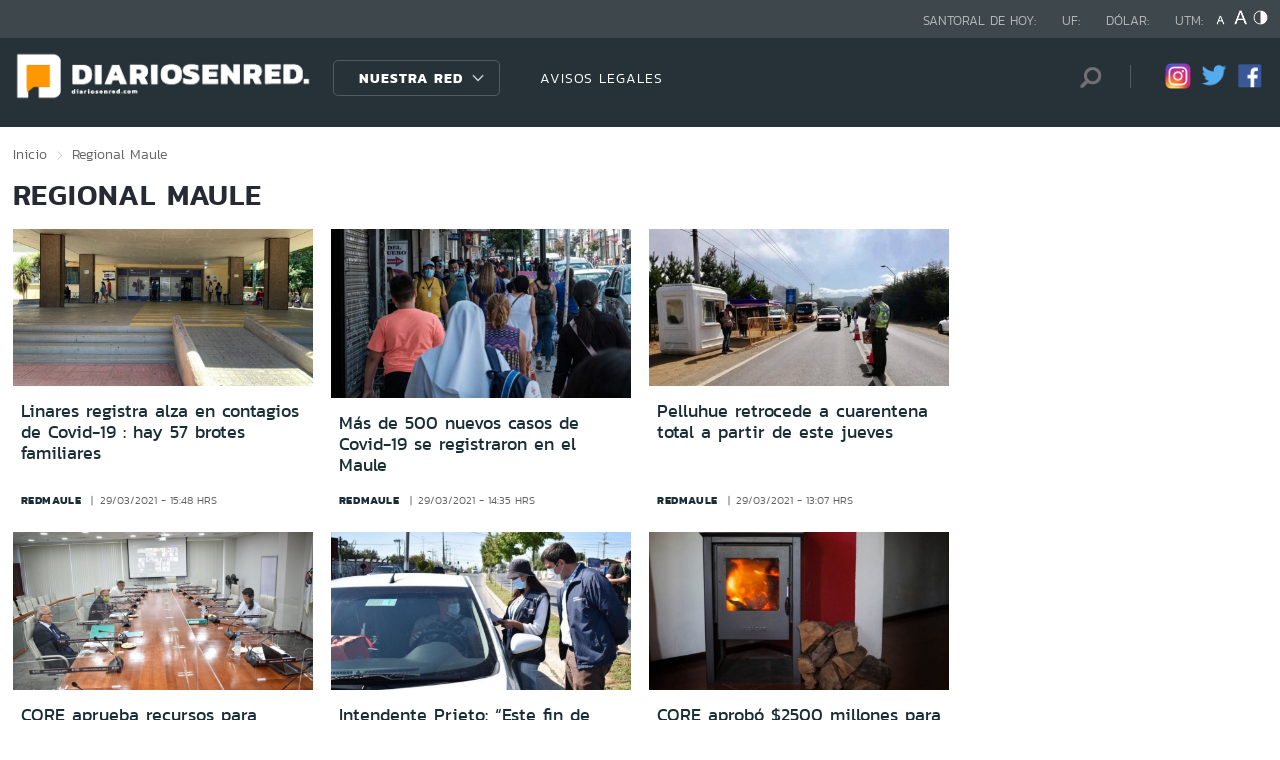

--- FILE ---
content_type: text/html; charset=utf-8
request_url: https://www.redantofagasta.com/seccion/regional/tema/maule/p/600
body_size: 13672
content:

<!DOCTYPE HTML>
<html lang="es-CL">
    <head>
        <!-- Meta tags comunes-->
        <title>Regional - Maule - Diarios en Red</title>
        <meta http-equiv="Content-Type" content="text/html; charset=utf-8"/>
        <meta name="robots" content="index, follow" />
        <meta name="robots" content="noodp,noydir">
        <!-- Fin Meta tags comunes-->
        <!-- Útiles -->
        <link rel="canonical" href="http://diariosenred.com">
        <meta http-equiv="X-UA-Compatible" content="IE=edge">
        <meta name="viewport" content="width=device-width, initial-scale=1">
        <meta name="author" content="Diarios en Red">
        <!-- Fin utiles-->
        <!--CSS-->
        <link href="/diarios_en_red/css/v1/reset-av-1756308154-av-.css" rel="stylesheet" type="text/css">
<link href="/diarios_en_red/css/v1/style-av-1756308154-av-.css?v=2.0" rel="stylesheet" type="text/css">
<link href="/diarios_en_red/css/v1/articulo-av-1756308154-av-.css" rel="stylesheet" type="text/css">
<link href="/diarios_en_red/css/v1/gridpak-av-1756308154-av-.css" rel="stylesheet" type="text/css">
<link href="/diarios_en_red/css/v1/jquery.fancybox.min-av-1756308154-av-.css" rel="stylesheet" type="text/css">
<link href="/diarios_en_red/css/v1/swiper.min-av-1756308154-av-.css" rel="stylesheet" type="text/css">

        <!--JS-->
        <script type="text/javascript" src="/diarios_en_red/js-local/jquery/html5-av-1756308154-av-.js"></script>
<script type="text/javascript" src="/diarios_en_red/js-local/jquery/jquery-3.4.1.min-av-1756308154-av-.js"></script>
<script type="text/javascript" src="/diarios_en_red/js-local/jquery/jquery-migrate-1.2.1.min-av-1756308154-av-.js"></script>
<script type="text/javascript" src="/diarios_en_red/js-local/js-global-av-1756308154-av-.js"></script>
<script type="text/javascript" src="/diarios_en_red/js-local/fancybox/jquery.fancybox.min-av-1756308154-av-.js"></script>
<script type="text/javascript" src="/diarios_en_red/js-local/swiper/swiper.min-av-1756308154-av-.js"></script>
<script type="text/javascript" src="/diarios_en_red/js-local/height-av-1756308154-av-.js"></script>
<script type="text/javascript" src="/diarios_en_red/js-local/contraste-av-1756308154-av-.js"></script>
<script type="text/javascript" src="/diarios_en_red/js-local/indicadores-av-1756308154-av-.js"></script>
<script type="text/javascript" src="/diarios_en_red/js-local/sst8_3-av-1756308154-av-.js"></script>
<script type="text/javascript" src="/diarios_en_red/js-local/buscador-av-1756308154-av-.js"></script>
<script src='https://www.google.com/recaptcha/api.js?hl=es'></script>
<script type="text/javascript" async="" src="https://www.google-analytics.com/analytics.js"></script>
<!-- Script para resize de ifre¡ames de youtube -->
<script type="text/javascript">
    
    $(function () {
        setIFrameSize();
        $(window).resize(function () {
            setIFrameSize();
        });
    });

    function setIFrameSize() {
        var ogWidth = 700;
        var ogHeight = 600;
        var ogRatio = ogWidth / ogHeight;

        var windowWidth = $(window).width();
        if (windowWidth < 480) {
            var parentDivWidth = $("iframe").parent().width();
            var newHeight = (parentDivWidth / ogRatio);
            $("iframe").css("width", parentDivWidth);
            $("iframe").css("height", newHeight);
        }else {
            $("iframe").css({ width : '', height : '' });
        }
    }
</script>
<script>
    function isMobilePlatform () {
         return (isPhone() || isIpad());
     }
     function isPhone() {
 
         return (isIphone() ||
                 isAndroid() ||
                 isWindowsPhone());
     }
     function isAndroid() {
             return navigator.userAgent.toLowerCase().indexOf('android') > -1;
         }
 
         function isIphone() {
             return navigator.userAgent.match(/(iPod|iPhone)/);
         }
 
          function isIpad() {
             return navigator.userAgent.match(/(iPad)/);
         }
         
          function isWindowsPhone() {
             return navigator.userAgent.match(/(Windows Phone)/i);
         }
 </script>

<script>

    window.teads_analytics = window.teads_analytics || {};
    
    window.teads_analytics.analytics_tag_id = "PUB_20878";
    
    window.teads_analytics.share = window.teads_analytics.share || function() {
    
    ;(window.teads_analytics.shared_data = window.teads_analytics.shared_data || []).push(arguments)
    
    };
    
    </script>
    
    <script async src="https://a.teads.tv/analytics/tag.js"></script>
    </head>
    <body class="tax_noticias">
        <div class="access1"><a href="#contenido-ppal" tabindex="-1">Click acá para ir directamente al contenido</a></div>
        <!-- HOME -->
        <!--HEADER-->
        
<!-- Google Analytics -->
<script>
        (function(i,s,o,g,r,a,m){i['GoogleAnalyticsObject']=r;i[r]=i[r]||function(){
        (i[r].q=i[r].q||[]).push(arguments)},i[r].l=1*new Date();a=s.createElement(o),
        m=s.getElementsByTagName(o)[0];a.async=1;a.src=g;m.parentNode.insertBefore(a,m)
        })(window,document,'script','https://www.google-analytics.com/analytics.js','ga');
        
        ga('create', 'UA-39086995-1', 'auto');
        ga('send', 'pageview');

        ga('create', 'UA-59726352-1', 'auto',{'name':'DER'});
        ga('DER.send', 'pageview');
    </script>
    <!-- End Google Analytics -->
<header>
    <div id="header" class="navbar header header_ppal">
        <!--Inicio navegacion-->
        <div class="nav">
            <!--Inicio nav franja arriba-->
            <div class="nav_cont">
                <div class="auxi">
                    <ul class="barra_superior">
                        <li class="datos_head">Santoral de hoy: <span id="santoral"></span></li>
<li class="datos_head">UF: <span id="val_uf"></span></li>
<li class="datos_head">Dólar: <span id="val_usd"></span></li>
<li class="datos_head">UTM: <span id="val_utm"></span>
                        <li class="head_acces">
                            <!--accesibilidad-->
                            <ul>
                                <li>
                                    <a href="#" id="minus"><img src="/diarios_en_red/imag/v1/btn/a1.png" alt="Disminuir tamaño de letra"></a>
                                </li>
                                <li>
                                    <a href="#" id="plus"><img src="/diarios_en_red/imag/v1/btn/a3.png" alt="Aumentar tamaño de letra"></a>
                                </li>
                                <li>
                                    <a href="#" class="buttom-contraste"><img src="/diarios_en_red/imag/v1/btn/ic_contraste.png" alt="Cambiar el contraste de la página"></a>
                                </li>
                            </ul>
                            <!--/accesibilidad-->
                        </li>
                    </ul>
                    <!--FIN derecha-->
                </div>
            </div>
            <!--FIN nav franja arriba-->
            <!--Inicio nav franja inferior-->
            <div class="navsub">
                <div class="auxi">
                    <div class="barra_inferior">
                        <!--Inicio nav logo-->
                        
                        
                        <div class="logo_cont">
                            <a href="https://diariosenred.com" target="_top" ><img src="/diarios_en_red/site/artic/20191003/imag/foto_0000000120191003094811/diariosenred_logo_f.png" alt=""></a>
                        </div>
                        
                        
                        <!--FIN nav logo-->
                        <ul class="menu_nav">
                            <li class="primario desp">
                                
                                
                                
                                <a href="#" class="link_nav">Nuestra Red</a>
                                
                                
                                
                                
                                
                                
                                
                                
                                
                                <!-- submenu -->
                                
                                
                                    
                                
                                <ul id="dProg" class="cbp-hrsub">
                                    
                                    
                                
                                    
                                
                                    
                                    
                                    
                                    
                                    
                                    
                                    
                                    
                                    
                                    <li>
                                        <ul>
                                            
                                            <li>
                                                <h2 class="dest_subt">ZONA NORTE</h2>
                                            </li>
                                            
                                            
                                            
                                            <li><a href="https://www.redarica.com" target="_top">Arica</a></li>
                                            
                                            
                                            
                                            <li><a href="https://www.redtarapaca.com" target="_top">Tarapacá</a></li>
                                            
                                            
                                            
                                            <li><a href="https://www.redantofagasta.com" target="_top">Antofagasta</a></li>
                                            
                                            
                                            
                                            <li><a href="https://www.redatacama.com" target="_top">Atacama</a></li>
                                            
                                            
                                            
                                            <li><a href="https://www.redcoquimbo.com" target="_top">Coquimbo</a></li>
                                            
                                            
                                            
                                            
                                            
                                            
                                            
                                            
                                            
                                            
                                            
                                            
                                            
                                            
                                            
                                            
                                            
                                            
                                            
                                            
                                            
                                            
                                        </ul>
                                    </li>
                                    
                                    
                                    
                                    
                                    
                                    
                                    
                                    
                                    <li>
                                        <ul>
                                            
                                            <li>
                                                <h2 class="dest_subt">ZONA CENTRO</h2>
                                            </li>
                                            
                                            
                                            
                                            <li><a href="https://www.redvalparaiso.com" target="_top">Valparaíso</a></li>
                                            
                                            
                                            
                                            <li><a href="https://www.redohiggins.com" target="_top">O'Higgins</a></li>
                                            
                                            
                                            
                                            <li><a href="https://www.redmaule.com" target="_top">Maule</a></li>
                                            
                                            
                                            
                                            <li><a href="https://www.redbiobio.com" target="_top">Biobío</a></li>
                                            
                                            
                                            
                                            <li><a href="https://www.redñuble.com" target="_top">Ñuble</a></li>
                                            
                                            
                                            
                                            
                                            
                                            
                                            
                                            
                                            
                                            
                                            
                                            
                                            
                                            
                                            
                                            
                                            
                                            
                                            
                                            
                                            
                                            
                                        </ul>
                                    </li>
                                    
                                    
                                    
                                    
                                    
                                    
                                    
                                    
                                    <li>
                                        <ul>
                                            
                                            <li>
                                                <h2 class="dest_subt">ZONA SUR</h2>
                                            </li>
                                            
                                            
                                            
                                            <li><a href="https://www.redaraucania.com" target="_top">Araucanía</a></li>
                                            
                                            
                                            
                                            <li><a href="https://www.redlosrios.com" target="_top">Los Ríos</a></li>
                                            
                                            
                                            
                                            <li><a href="https://www.redloslagos.com" target="_top">Los Lagos</a></li>
                                            
                                            
                                            
                                            <li><a href="https://www.redaysen.com" target="_top">Aysén</a></li>
                                            
                                            
                                            
                                            <li><a href="https://redmagallanes.com" target="_top">Magallanes</a></li>
                                            
                                            
                                            
                                            
                                            
                                            
                                            
                                            
                                            
                                            
                                            
                                            
                                            
                                            
                                            
                                            
                                            
                                            
                                            
                                            
                                            
                                            
                                        </ul>
                                    </li>
                                    
                                    
                                    
                                      
                                    
                                    
                                
                                    
                                
                                    
                                
                                     
                                </ul>
                                
                                
                                <!-- /submenu -->
                            </li>
                            
                            
                            <li class="secundario">
                                <a href="https://www.redmaule.com/avisos-legales" target="_top" class="link_nav">AVISOS LEGALES</a>
                            </li>
                            
                            
                        </ul>
                        <ul class="section_rss_busqueda">
                            <li class="content_search">
    <div id="wrap">
        <form id="buscador_form" method="get" action="/cgi-bin/prontus_search.cgi" autocomplete="on">
            <input type="hidden" name="search_prontus" value="diarios_en_red" />
            <input type="hidden" name="search_tmp" value="search.html" />
            <input type="hidden" name="search_idx" value="all" />
            <input type="hidden" name="search_modo" value="and" />
            <input type="hidden" name="search_orden" value="CRO" />
            <input type="hidden" name="search_resxpag" value="10" />
            <input type="hidden" name="search_maxpags" value="20"/>
            <input type="hidden" name="search_form" value="yes" />
            <input id="buscador_texto" name="search_texto" placeholder="Búsqueda" aria-label="Búsqueda" autocomplete="off" class="campo-search" type="text">
            <input id="search_submit" value="Buscar" type="submit">
        </form>
    </div>
</li>




                            <li class="content_rrss">
                                <ul class="rrss">
                                    
                                    
                                    
                                    <li>
                                        <a class="icon_twitter" href="https://www.instagram.com/diariosenred/" target="_blank"><img src="/diarios_en_red/site/artic/20191004/imag/foto_0000000720191004151216/logo_IG.png" alt=""></a>
                                    </li>
                                    
                                    
                                    
                                    
                                    
                                    <li>
                                        <a class="icon_twitter" href="https://twitter.com/Diarioenredcl" target="_blank"><img src="/diarios_en_red/site/artic/20191003/imag/foto_0000000420191003095059/TWITTER.png" alt=""></a>
                                    </li>
                                    
                                    
                                    
                                    
                                    
                                    <li>
                                        <a class="icon_twitter" href="https://web.facebook.com/diariosenred" target="_blank"><img src="/diarios_en_red/site/artic/20191003/imag/foto_0000000320191003095125/LOGO_FACEBOOK_PNG.png" alt=""></a>
                                    </li>
                                    
                                    
                                    
                                </ul>
                            </li>
                        </ul>
                    </div>
                </div>
                <!--FIN auxi-->
            </div>
            <!--FIN nav franja inferior-->
        </div>
        <!--FIN navegacion-->
    </div>
</header>
<!-- menu responsive -->
<div id="menur" class="menu_responsive">
    <!--FIN botones accesibilidad-->
    <div class="navbar">
        
        
        <a href="https://diariosenred.com" target="_top" class="logo"><img src="/diarios_en_red/site/artic/20191003/imag/foto_0000000120191003094811/diariosenred_logo_f.png" alt=""></a>
        
        
        <div id="menu-btn" class="menu-button aleft" onclick="myFunction(this)">
            <div class="bar1"></div>
            <div class="bar2"></div>
            <div class="bar3"></div>
        </div>
    </div>
    <div class="separa"></div>
    <div class="menu_desplegable">
        <div class="busqueda_movil">
        <form id="buscador_form" <form class="navbar-form navbar-right" method="get" action="/cgi-bin/prontus_search.cgi" autocomplete="on">
            <input type="hidden" name="search_prontus" value="diarios_en_red" />
            <input type="hidden" name="search_tmp" value="search.html" />
            <input type="hidden" name="search_idx" value="all" />
            <input type="hidden" name="search_modo" value="and" />
            <input type="hidden" name="search_orden" value="CRO" />
            <input type="hidden" name="search_resxpag" value="10" />
            <input type="hidden" name="search_maxpags" value="20"/>
            <input type="hidden" name="search_form" value="yes" />
            <div class="form-group">
            <input id="buscador_texto" name="search_texto" placeholder="Ingrese su búsqueda" aria-label="Búsqueda" autocomplete="off" class="form-control" type="text">
            <input id="search_submit" value="Buscar" type="submit">
            </div>
        </form>
    </div>



        <ul class="menu_nuestra_red">
            
            
            
            <a href="#" class="link_nav">Nuestra Red</a>
            
            
            
            
            
            
            
            
            
            
            
                            
            
            <li class="regiones_menu">
                <ul>
                    <li>
                        <ul>
                            
                            
            
                            
            
                            
                            
                            
                            
                            
                            
                            <li>
                                <h2 class="dest_subt">ZONA NORTE</h2>
                            </li>
                            
                            
                            
                            <li><a href="https://www.redarica.com" target="_top">Arica</a></li>
                            
                            
                            
                            <li><a href="https://www.redtarapaca.com" target="_top">Tarapacá</a></li>
                            
                            
                            
                            <li><a href="https://www.redantofagasta.com" target="_top">Antofagasta</a></li>
                            
                            
                            
                            <li><a href="https://www.redatacama.com" target="_top">Atacama</a></li>
                            
                            
                            
                            <li><a href="https://www.redcoquimbo.com" target="_top">Coquimbo</a></li>
                            
                            
                            
                            
                            
                            
                            
                            
                            
                            
                            
                            
                            
                            
                            
                            
                            
                            
                            
                            
                            
                            
                            
                            
                            
                            
                            <li>
                                <h2 class="dest_subt">ZONA CENTRO</h2>
                            </li>
                            
                            
                            
                            <li><a href="https://www.redvalparaiso.com" target="_top">Valparaíso</a></li>
                            
                            
                            
                            <li><a href="https://www.redohiggins.com" target="_top">O'Higgins</a></li>
                            
                            
                            
                            <li><a href="https://www.redmaule.com" target="_top">Maule</a></li>
                            
                            
                            
                            <li><a href="https://www.redbiobio.com" target="_top">Biobío</a></li>
                            
                            
                            
                            <li><a href="https://www.redñuble.com" target="_top">Ñuble</a></li>
                            
                            
                            
                            
                            
                            
                            
                            
                            
                            
                            
                            
                            
                            
                            
                            
                            
                            
                            
                            
                            
                            
                            
                            
                            
                            
                            <li>
                                <h2 class="dest_subt">ZONA SUR</h2>
                            </li>
                            
                            
                            
                            <li><a href="https://www.redaraucania.com" target="_top">Araucanía</a></li>
                            
                            
                            
                            <li><a href="https://www.redlosrios.com" target="_top">Los Ríos</a></li>
                            
                            
                            
                            <li><a href="https://www.redloslagos.com" target="_top">Los Lagos</a></li>
                            
                            
                            
                            <li><a href="https://www.redaysen.com" target="_top">Aysén</a></li>
                            
                            
                            
                            <li><a href="https://redmagallanes.com" target="_top">Magallanes</a></li>
                            
                            
                            
                            
                            
                            
                            
                            
                            
                            
                            
                            
                            
                            
                            
                            
                            
                            
                            
                            
                            
                            
                            
                               
                            
                            
            
                            
            
                            
            
                               
                        </ul>
                    </li>
                </ul>
            </li>
            
               
        </ul>
    </div>
</div>
<!--Fin header-->
        <!--FIN HEADER-->
        <script>


            var getQueryString = function ( field, url ) {
                var href = url ? url : window.location.href;
                var reg = new RegExp( '[?&]' + field + '=([^&#]*)', 'i' );
                var string = reg.exec(href);
                return string ? string[1] : null;
            };
            var dfp_demo = getQueryString('demo');
            var dfp_red = '28607966';
            var dfp_sitio = 'Generic_Adunits';
            var dfp_seccion = 'Home';
            var dfp_tipo = 'Portada';
        </script>
        
<!--- INICIO TAG HEAD ADMANAGER --->
<!-- Start: GPT Async -->
<script type='text/javascript'>
    var gptadslots=[];
    var googletag = googletag || {};
    googletag.cmd = googletag.cmd || [];
    (function(){ var gads = document.createElement('script');
      gads.async = true; gads.type = 'text/javascript';
      var useSSL = 'https:' == document.location.protocol;
      gads.src = (useSSL ? 'https:' : 'http:') + '//www.googletagservices.com/tag/js/gpt.js';
      var node = document.getElementsByTagName('script')[0];
      node.parentNode.insertBefore(gads, node);
    })();
  </script>

    <script type='text/javascript'> 
        googletag.cmd.push(function() {
        // <!-- Adslot 1 declaration -->
        var mappingtop1 = googletag.sizeMapping().
        addSize([1024, 768], [[728,90],[970,90],[970,250]]).
        addSize([980, 600], [[728,90],[970,90],[970,250]]).
        addSize([770, 300], [728,90]).
        addSize([0, 0], [[300,100],[300,250],[320,50],[320,100]]).
        build();
        gptadslots[1]= googletag.defineSlot('/' + dfp_red + '/' + dfp_sitio + '/' + 'Top1',[970,90],'Top1').defineSizeMapping(mappingtop1).addService(googletag.pubads());
        // <!-- Adslot 2 declaration -->
        var mappingmiddle1 = googletag.sizeMapping().
        addSize([1024, 768], [[250,250],[300,250]]).
        addSize([980, 600], [[250,250],[300,250]]).
        addSize([770, 300], [[250,250],[300,250]]).
        addSize([0, 0], [[250,250],[300,250]]).
        build();
        gptadslots[2]= googletag.defineSlot('/' + dfp_red + '/' + dfp_sitio + '/' + 'Middle1',[300,250],'Middle1').defineSizeMapping(mappingmiddle1).addService(googletag.pubads());
        // <!-- Adslot 3 declaration -->
        var mappingtop2 = googletag.sizeMapping().
        addSize([1024, 768], [[728,90],[970,90],[970,250]]).
        addSize([980, 600], [[728,90],[970,90],[970,250]]).
        addSize([770, 300], [728,90]).
        addSize([0, 0], [[300,100],[300,250],[320,50],[320,100]]).
        build();
        gptadslots[3]= googletag.defineSlot('/' + dfp_red + '/' + dfp_sitio + '/' + 'Top2',[728,90],'Top2').defineSizeMapping(mappingtop2).addService(googletag.pubads());
        googletag.pubads().setTargeting('Seccion',dfp_seccion);
        googletag.pubads().setTargeting('Tipo',dfp_tipo);
        googletag.pubads().setTargeting('Demo',dfp_demo);  
        googletag.pubads().enableSingleRequest();
        googletag.pubads().collapseEmptyDivs();
        googletag.pubads().enableAsyncRendering();
        googletag.enableServices();
        });
    </script>
<!-- End: GPT -->
        <div id="main" class="html">
            <div class="taxonomica">
                <div class="auxi">
                    <!-- Boton hacia arriba -->
                    <a class="ir-arriba responsive"  javascript:void(0) title="Volver arriba">
                    <img src="/diarios_en_red/imag/v1/btn/top_site.png" alt="">
                    </a>
                    <!-- Banner ancho 100% -->
                    <div id='Top1'>
                        <script>
                            googletag.cmd.push(function() { googletag.display('Top1'); });
                        </script>
                    </div>
                    <!-- /Banner ancho 100% -->
                    <!--breadcrumbs-->
                    <ul class="breadcrumbs">
                        <li><a href="/">Inicio</a></li>
                         <li>Regional</li>
                         <li>Maule</li>
                         <li></li>
                    </ul>
                    <!--/breadcrumbs-->
                    <h1 class="main_tit" id="contenido-ppal">
                        Regional Maule 
                    </h1>
                    
                    <!-- tax noticias 3 columnas + banner -->
                    <section class="tax_3columnas">
                        <div class="row noticia_destacada_6">
                            <div class="container clearfix">
                            <div class="col xs-12 sm-12 md-12 lg-9">
                                <div class="row">
                                    
                                    
                                    <article class="box_noticia col xs-12 xsm-6 sm-4 md-4 lg-4">
                                        <figure class="img_wrap">
                                            <a href="/regional/linares-registra-alza-en-contagios-de-covid-19-hay-57-brotes-familiares">
                                            
                                        <img src="/diarios_en_red/site/artic/20210329/imag/foto_0000000320210329155042/photo_2021-03-29_15-51-42.jpg" alt="">
                                        
                                         
                                            </a>                                    
                                        </figure>
                                        <footer class="content_titular">
                                            <h3 class="titulo_nivel2"><a href="/regional/linares-registra-alza-en-contagios-de-covid-19-hay-57-brotes-familiares">Linares registra alza en contagios de Covid-19 : hay 57 brotes familiares</a></h3>
                                            <div class="bottom">
                                                <a href="/diarios_en_red/site/edic/base/port/redmaule.html" class="tag_site_regional">redmaule</a> 
                                                <span class="fecha_art">29/03/2021 - 15:48 hrs</span>
                                            </div>
                                        </footer>
                                    </article>
                                    
                                    
                                    
                                    <article class="box_noticia col xs-12 xsm-6 sm-4 md-4 lg-4">
                                        <figure class="img_wrap">
                                            <a href="/regional/mas-de-500-nuevos-casos-de-covid-19-se-registraron-en-el-maule">
                                            
                                        <img src="/diarios_en_red/site/artic/20210329/imag/foto_0000000320210329144035/photo_2021-03-17_15-14-50.jpg" alt="">
                                        
                                         
                                            </a>                                    
                                        </figure>
                                        <footer class="content_titular">
                                            <h3 class="titulo_nivel2"><a href="/regional/mas-de-500-nuevos-casos-de-covid-19-se-registraron-en-el-maule">Más de 500 nuevos casos de Covid-19 se registraron en el Maule</a></h3>
                                            <div class="bottom">
                                                <a href="/diarios_en_red/site/edic/base/port/redmaule.html" class="tag_site_regional">redmaule</a> 
                                                <span class="fecha_art">29/03/2021 - 14:35 hrs</span>
                                            </div>
                                        </footer>
                                    </article>
                                    
                                    
                                    
                                    <article class="box_noticia col xs-12 xsm-6 sm-4 md-4 lg-4">
                                        <figure class="img_wrap">
                                            <a href="/regional/pelluhue-retrocede-a-cuarentena-total-a-partir-de-este-jueves">
                                            
                                        <img src="/diarios_en_red/site/artic/20210329/imag/foto_0000000320210329130735/PPPPPP.jpg" alt="">
                                        
                                         
                                            </a>                                    
                                        </figure>
                                        <footer class="content_titular">
                                            <h3 class="titulo_nivel2"><a href="/regional/pelluhue-retrocede-a-cuarentena-total-a-partir-de-este-jueves">Pelluhue retrocede a cuarentena total a partir de este jueves</a></h3>
                                            <div class="bottom">
                                                <a href="/diarios_en_red/site/edic/base/port/redmaule.html" class="tag_site_regional">redmaule</a> 
                                                <span class="fecha_art">29/03/2021 - 13:07 hrs</span>
                                            </div>
                                        </footer>
                                    </article>
                                    
                                    
                                    
                                    <article class="box_noticia col xs-12 xsm-6 sm-4 md-4 lg-4">
                                        <figure class="img_wrap">
                                            <a href="/regional/core-aprueba-recursos-para-programa-que-busca-generar-mas-de-mil-puestos">
                                            
                                        <img src="/diarios_en_red/site/artic/20210329/imag/foto_0000000320210329105053/WhatsApp_Image_2021-03-29_at_10.jpeg" alt="">
                                        
                                         
                                            </a>                                    
                                        </figure>
                                        <footer class="content_titular">
                                            <h3 class="titulo_nivel2"><a href="/regional/core-aprueba-recursos-para-programa-que-busca-generar-mas-de-mil-puestos">CORE aprueba recursos para programa que busca generar más de mil puestos de empleo</a></h3>
                                            <div class="bottom">
                                                <a href="/diarios_en_red/site/edic/base/port/redmaule.html" class="tag_site_regional">redmaule</a> 
                                                <span class="fecha_art">29/03/2021 - 10:50 hrs</span>
                                            </div>
                                        </footer>
                                    </article>
                                    
                                    
                                    
                                    <article class="box_noticia col xs-12 xsm-6 sm-4 md-4 lg-4">
                                        <figure class="img_wrap">
                                            <a href="/regional/intendente-prieto-este-fin-de-semana-se-ha-visto-una-disminucion-en-la">
                                            
                                        <img src="/diarios_en_red/site/artic/20210328/imag/foto_0000000320210328172848/WhatsApp_Image_2021-03-28_at_17.jpeg" alt="">
                                        
                                         
                                            </a>                                    
                                        </figure>
                                        <footer class="content_titular">
                                            <h3 class="titulo_nivel2"><a href="/regional/intendente-prieto-este-fin-de-semana-se-ha-visto-una-disminucion-en-la">Intendente Prieto: “Este fin de semana se ha visto una disminución en la movilidad”</a></h3>
                                            <div class="bottom">
                                                <a href="/diarios_en_red/site/edic/base/port/redmaule.html" class="tag_site_regional">redmaule</a> 
                                                <span class="fecha_art">28/03/2021 - 17:26 hrs</span>
                                            </div>
                                        </footer>
                                    </article>
                                    
                                    
                                    
                                    <article class="box_noticia col xs-12 xsm-6 sm-4 md-4 lg-4">
                                        <figure class="img_wrap">
                                            <a href="/regional/core-aprobo-2500-millones-para-recambio-de-calefactores-en-12-comunas">
                                            
                                        <img src="/diarios_en_red/site/artic/20210328/imag/foto_0000000320210328160930/254418_1_5c8fc84826fac_950x535.jpg" alt="">
                                        
                                         
                                            </a>                                    
                                        </figure>
                                        <footer class="content_titular">
                                            <h3 class="titulo_nivel2"><a href="/regional/core-aprobo-2500-millones-para-recambio-de-calefactores-en-12-comunas">CORE aprobó $2500 millones para recambio de calefactores en 12 comunas de la región</a></h3>
                                            <div class="bottom">
                                                <a href="/diarios_en_red/site/edic/base/port/redmaule.html" class="tag_site_regional">redmaule</a> 
                                                <span class="fecha_art">28/03/2021 - 16:03 hrs</span>
                                            </div>
                                        </footer>
                                    </article>
                                    
                                    
                                    
                                    <article class="box_noticia col xs-12 xsm-6 sm-4 md-4 lg-4">
                                        <figure class="img_wrap">
                                            <a href="/regional/asi-sera-la-cedula-electoral-para-candidatos-constituyentes-del-distrito">
                                            
                                        <img src="/diarios_en_red/site/artic/20210328/imag/foto_0000000220210328152859/Untitled-1.jpg" alt="">
                                        
                                         
                                            </a>                                    
                                        </figure>
                                        <footer class="content_titular">
                                            <h3 class="titulo_nivel2"><a href="/regional/asi-sera-la-cedula-electoral-para-candidatos-constituyentes-del-distrito">Así será la cédula electoral para candidatos constituyentes del distrito 17 y 18 en la Región del Maule</a></h3>
                                            <div class="bottom">
                                                <a href="/diarios_en_red/site/edic/base/port/redmaule.html" class="tag_site_regional">redmaule</a> 
                                                <span class="fecha_art">28/03/2021 - 15:17 hrs</span>
                                            </div>
                                        </footer>
                                    </article>
                                    
                                    
                                    
                                    <article class="box_noticia col xs-12 xsm-6 sm-4 md-4 lg-4">
                                        <figure class="img_wrap">
                                            <a href="/regional/nuevo-record-la-region-del-maule-alcanzo-los-546-casos-diarios-de-covid-19">
                                            
                                        <img src="/diarios_en_red/site/artic/20210328/imag/foto_0000000320210328114737/Captura_de_Pantalla_2021-03-28_a_la_s_11.png" alt="">
                                        
                                         
                                            </a>                                    
                                        </figure>
                                        <footer class="content_titular">
                                            <h3 class="titulo_nivel2"><a href="/regional/nuevo-record-la-region-del-maule-alcanzo-los-546-casos-diarios-de-covid-19">La Región del Maule alcanzó los 546 casos diarios de Covid-19</a></h3>
                                            <div class="bottom">
                                                <a href="/diarios_en_red/site/edic/base/port/redmaule.html" class="tag_site_regional">redmaule</a> 
                                                <span class="fecha_art">28/03/2021 - 11:37 hrs</span>
                                            </div>
                                        </footer>
                                    </article>
                                    
                                    
                                    
                                    <article class="box_noticia col xs-12 xsm-6 sm-4 md-4 lg-4">
                                        <figure class="img_wrap">
                                            <a href="/regional/realizan-ronda-de-fiscalizacion-por-el-maule-sur">
                                            
                                        <img src="/diarios_en_red/site/artic/20210327/imag/foto_0000000320210327164029/WhatsApp_Image_2021-03-27_at_15.jpeg" alt="">
                                        
                                         
                                            </a>                                    
                                        </figure>
                                        <footer class="content_titular">
                                            <h3 class="titulo_nivel2"><a href="/regional/realizan-ronda-de-fiscalizacion-por-el-maule-sur">Realizan ronda de fiscalización por el Maule sur</a></h3>
                                            <div class="bottom">
                                                <a href="/diarios_en_red/site/edic/base/port/redmaule.html" class="tag_site_regional">redmaule</a> 
                                                <span class="fecha_art">27/03/2021 - 16:40 hrs</span>
                                            </div>
                                        </footer>
                                    </article>
                                    
                                    
                                </div>
                                <div class="separa"></div>
                                <div class="wp-pagenavi">
                                    
                                        <a href="/seccion/regional/tema/maule/p/1" class="">1</a>
                                    
                                        <a href="/seccion/regional/tema/maule/p/2" class="">2</a>
                                    
                                        <a href="/seccion/regional/tema/maule/p/3" class="">3</a>
                                    
                                        <a href="/seccion/regional/tema/maule/p/4" class="">4</a>
                                    
                                        <a href="/seccion/regional/tema/maule/p/5" class="">5</a>
                                    
                                        <a href="/seccion/regional/tema/maule/p/6" class="">6</a>
                                    
                                        <a href="/seccion/regional/tema/maule/p/7" class="">7</a>
                                    
                                        <a href="/seccion/regional/tema/maule/p/8" class="">8</a>
                                    
                                        <a href="/seccion/regional/tema/maule/p/9" class="">9</a>
                                    
                                        <a href="/seccion/regional/tema/maule/p/10" class="">10</a>
                                    
                                        <a href="/seccion/regional/tema/maule/p/11" class="">11</a>
                                    
                                        <a href="/seccion/regional/tema/maule/p/12" class="">12</a>
                                    
                                        <a href="/seccion/regional/tema/maule/p/13" class="">13</a>
                                    
                                        <a href="/seccion/regional/tema/maule/p/14" class="">14</a>
                                    
                                        <a href="/seccion/regional/tema/maule/p/15" class="">15</a>
                                    
                                        <a href="/seccion/regional/tema/maule/p/16" class="">16</a>
                                    
                                        <a href="/seccion/regional/tema/maule/p/17" class="">17</a>
                                    
                                        <a href="/seccion/regional/tema/maule/p/18" class="">18</a>
                                    
                                        <a href="/seccion/regional/tema/maule/p/19" class="">19</a>
                                    
                                        <a href="/seccion/regional/tema/maule/p/20" class="">20</a>
                                    
                                        <a href="/seccion/regional/tema/maule/p/21" class="">21</a>
                                    
                                        <a href="/seccion/regional/tema/maule/p/22" class="">22</a>
                                    
                                        <a href="/seccion/regional/tema/maule/p/23" class="">23</a>
                                    
                                        <a href="/seccion/regional/tema/maule/p/24" class="">24</a>
                                    
                                        <a href="/seccion/regional/tema/maule/p/25" class="">25</a>
                                    
                                        <a href="/seccion/regional/tema/maule/p/26" class="">26</a>
                                    
                                        <a href="/seccion/regional/tema/maule/p/27" class="">27</a>
                                    
                                        <a href="/seccion/regional/tema/maule/p/28" class="">28</a>
                                    
                                        <a href="/seccion/regional/tema/maule/p/29" class="">29</a>
                                    
                                        <a href="/seccion/regional/tema/maule/p/30" class="">30</a>
                                    
                                        <a href="/seccion/regional/tema/maule/p/31" class="">31</a>
                                    
                                        <a href="/seccion/regional/tema/maule/p/32" class="">32</a>
                                    
                                        <a href="/seccion/regional/tema/maule/p/33" class="">33</a>
                                    
                                        <a href="/seccion/regional/tema/maule/p/34" class="">34</a>
                                    
                                        <a href="/seccion/regional/tema/maule/p/35" class="">35</a>
                                    
                                        <a href="/seccion/regional/tema/maule/p/36" class="">36</a>
                                    
                                        <a href="/seccion/regional/tema/maule/p/37" class="">37</a>
                                    
                                        <a href="/seccion/regional/tema/maule/p/38" class="">38</a>
                                    
                                        <a href="/seccion/regional/tema/maule/p/39" class="">39</a>
                                    
                                        <a href="/seccion/regional/tema/maule/p/40" class="">40</a>
                                    
                                        <a href="/seccion/regional/tema/maule/p/41" class="">41</a>
                                    
                                        <a href="/seccion/regional/tema/maule/p/42" class="">42</a>
                                    
                                        <a href="/seccion/regional/tema/maule/p/43" class="">43</a>
                                    
                                        <a href="/seccion/regional/tema/maule/p/44" class="">44</a>
                                    
                                        <a href="/seccion/regional/tema/maule/p/45" class="">45</a>
                                    
                                        <a href="/seccion/regional/tema/maule/p/46" class="">46</a>
                                    
                                        <a href="/seccion/regional/tema/maule/p/47" class="">47</a>
                                    
                                        <a href="/seccion/regional/tema/maule/p/48" class="">48</a>
                                    
                                        <a href="/seccion/regional/tema/maule/p/49" class="">49</a>
                                    
                                        <a href="/seccion/regional/tema/maule/p/50" class="">50</a>
                                    
                                        <a href="/seccion/regional/tema/maule/p/51" class="">51</a>
                                    
                                        <a href="/seccion/regional/tema/maule/p/52" class="">52</a>
                                    
                                        <a href="/seccion/regional/tema/maule/p/53" class="">53</a>
                                    
                                        <a href="/seccion/regional/tema/maule/p/54" class="">54</a>
                                    
                                        <a href="/seccion/regional/tema/maule/p/55" class="">55</a>
                                    
                                        <a href="/seccion/regional/tema/maule/p/56" class="">56</a>
                                    
                                        <a href="/seccion/regional/tema/maule/p/57" class="">57</a>
                                    
                                        <a href="/seccion/regional/tema/maule/p/58" class="">58</a>
                                    
                                        <a href="/seccion/regional/tema/maule/p/59" class="">59</a>
                                    
                                        <a href="/seccion/regional/tema/maule/p/60" class="">60</a>
                                    
                                        <a href="/seccion/regional/tema/maule/p/61" class="">61</a>
                                    
                                        <a href="/seccion/regional/tema/maule/p/62" class="">62</a>
                                    
                                        <a href="/seccion/regional/tema/maule/p/63" class="">63</a>
                                    
                                        <a href="/seccion/regional/tema/maule/p/64" class="">64</a>
                                    
                                        <a href="/seccion/regional/tema/maule/p/65" class="">65</a>
                                    
                                        <a href="/seccion/regional/tema/maule/p/66" class="">66</a>
                                    
                                        <a href="/seccion/regional/tema/maule/p/67" class="">67</a>
                                    
                                        <a href="/seccion/regional/tema/maule/p/68" class="">68</a>
                                    
                                        <a href="/seccion/regional/tema/maule/p/69" class="">69</a>
                                    
                                        <a href="/seccion/regional/tema/maule/p/70" class="">70</a>
                                    
                                        <a href="/seccion/regional/tema/maule/p/71" class="">71</a>
                                    
                                        <a href="/seccion/regional/tema/maule/p/72" class="">72</a>
                                    
                                        <a href="/seccion/regional/tema/maule/p/73" class="">73</a>
                                    
                                        <a href="/seccion/regional/tema/maule/p/74" class="">74</a>
                                    
                                        <a href="/seccion/regional/tema/maule/p/75" class="">75</a>
                                    
                                        <a href="/seccion/regional/tema/maule/p/76" class="">76</a>
                                    
                                        <a href="/seccion/regional/tema/maule/p/77" class="">77</a>
                                    
                                        <a href="/seccion/regional/tema/maule/p/78" class="">78</a>
                                    
                                        <a href="/seccion/regional/tema/maule/p/79" class="">79</a>
                                    
                                        <a href="/seccion/regional/tema/maule/p/80" class="">80</a>
                                    
                                        <a href="/seccion/regional/tema/maule/p/81" class="">81</a>
                                    
                                        <a href="/seccion/regional/tema/maule/p/82" class="">82</a>
                                    
                                        <a href="/seccion/regional/tema/maule/p/83" class="">83</a>
                                    
                                        <a href="/seccion/regional/tema/maule/p/84" class="">84</a>
                                    
                                        <a href="/seccion/regional/tema/maule/p/85" class="">85</a>
                                    
                                        <a href="/seccion/regional/tema/maule/p/86" class="">86</a>
                                    
                                        <a href="/seccion/regional/tema/maule/p/87" class="">87</a>
                                    
                                        <a href="/seccion/regional/tema/maule/p/88" class="">88</a>
                                    
                                        <a href="/seccion/regional/tema/maule/p/89" class="">89</a>
                                    
                                        <a href="/seccion/regional/tema/maule/p/90" class="">90</a>
                                    
                                        <a href="/seccion/regional/tema/maule/p/91" class="">91</a>
                                    
                                        <a href="/seccion/regional/tema/maule/p/92" class="">92</a>
                                    
                                        <a href="/seccion/regional/tema/maule/p/93" class="">93</a>
                                    
                                        <a href="/seccion/regional/tema/maule/p/94" class="">94</a>
                                    
                                        <a href="/seccion/regional/tema/maule/p/95" class="">95</a>
                                    
                                        <a href="/seccion/regional/tema/maule/p/96" class="">96</a>
                                    
                                        <a href="/seccion/regional/tema/maule/p/97" class="">97</a>
                                    
                                        <a href="/seccion/regional/tema/maule/p/98" class="">98</a>
                                    
                                        <a href="/seccion/regional/tema/maule/p/99" class="">99</a>
                                    
                                        <a href="/seccion/regional/tema/maule/p/100" class="">100</a>
                                    
                                        <a href="/seccion/regional/tema/maule/p/101" class="">101</a>
                                    
                                        <a href="/seccion/regional/tema/maule/p/102" class="">102</a>
                                    
                                        <a href="/seccion/regional/tema/maule/p/103" class="">103</a>
                                    
                                        <a href="/seccion/regional/tema/maule/p/104" class="">104</a>
                                    
                                        <a href="/seccion/regional/tema/maule/p/105" class="">105</a>
                                    
                                        <a href="/seccion/regional/tema/maule/p/106" class="">106</a>
                                    
                                        <a href="/seccion/regional/tema/maule/p/107" class="">107</a>
                                    
                                        <a href="/seccion/regional/tema/maule/p/108" class="">108</a>
                                    
                                        <a href="/seccion/regional/tema/maule/p/109" class="">109</a>
                                    
                                        <a href="/seccion/regional/tema/maule/p/110" class="">110</a>
                                    
                                        <a href="/seccion/regional/tema/maule/p/111" class="">111</a>
                                    
                                        <a href="/seccion/regional/tema/maule/p/112" class="">112</a>
                                    
                                        <a href="/seccion/regional/tema/maule/p/113" class="">113</a>
                                    
                                        <a href="/seccion/regional/tema/maule/p/114" class="">114</a>
                                    
                                        <a href="/seccion/regional/tema/maule/p/115" class="">115</a>
                                    
                                        <a href="/seccion/regional/tema/maule/p/116" class="">116</a>
                                    
                                        <a href="/seccion/regional/tema/maule/p/117" class="">117</a>
                                    
                                        <a href="/seccion/regional/tema/maule/p/118" class="">118</a>
                                    
                                        <a href="/seccion/regional/tema/maule/p/119" class="">119</a>
                                    
                                        <a href="/seccion/regional/tema/maule/p/120" class="">120</a>
                                    
                                        <a href="/seccion/regional/tema/maule/p/121" class="">121</a>
                                    
                                        <a href="/seccion/regional/tema/maule/p/122" class="">122</a>
                                    
                                        <a href="/seccion/regional/tema/maule/p/123" class="">123</a>
                                    
                                        <a href="/seccion/regional/tema/maule/p/124" class="">124</a>
                                    
                                        <a href="/seccion/regional/tema/maule/p/125" class="">125</a>
                                    
                                        <a href="/seccion/regional/tema/maule/p/126" class="">126</a>
                                    
                                        <a href="/seccion/regional/tema/maule/p/127" class="">127</a>
                                    
                                        <a href="/seccion/regional/tema/maule/p/128" class="">128</a>
                                    
                                        <a href="/seccion/regional/tema/maule/p/129" class="">129</a>
                                    
                                        <a href="/seccion/regional/tema/maule/p/130" class="">130</a>
                                    
                                        <a href="/seccion/regional/tema/maule/p/131" class="">131</a>
                                    
                                        <a href="/seccion/regional/tema/maule/p/132" class="">132</a>
                                    
                                        <a href="/seccion/regional/tema/maule/p/133" class="">133</a>
                                    
                                        <a href="/seccion/regional/tema/maule/p/134" class="">134</a>
                                    
                                        <a href="/seccion/regional/tema/maule/p/135" class="">135</a>
                                    
                                        <a href="/seccion/regional/tema/maule/p/136" class="">136</a>
                                    
                                        <a href="/seccion/regional/tema/maule/p/137" class="">137</a>
                                    
                                        <a href="/seccion/regional/tema/maule/p/138" class="">138</a>
                                    
                                        <a href="/seccion/regional/tema/maule/p/139" class="">139</a>
                                    
                                        <a href="/seccion/regional/tema/maule/p/140" class="">140</a>
                                    
                                        <a href="/seccion/regional/tema/maule/p/141" class="">141</a>
                                    
                                        <a href="/seccion/regional/tema/maule/p/142" class="">142</a>
                                    
                                        <a href="/seccion/regional/tema/maule/p/143" class="">143</a>
                                    
                                        <a href="/seccion/regional/tema/maule/p/144" class="">144</a>
                                    
                                        <a href="/seccion/regional/tema/maule/p/145" class="">145</a>
                                    
                                        <a href="/seccion/regional/tema/maule/p/146" class="">146</a>
                                    
                                        <a href="/seccion/regional/tema/maule/p/147" class="">147</a>
                                    
                                        <a href="/seccion/regional/tema/maule/p/148" class="">148</a>
                                    
                                        <a href="/seccion/regional/tema/maule/p/149" class="">149</a>
                                    
                                        <a href="/seccion/regional/tema/maule/p/150" class="">150</a>
                                    
                                        <a href="/seccion/regional/tema/maule/p/151" class="">151</a>
                                    
                                        <a href="/seccion/regional/tema/maule/p/152" class="">152</a>
                                    
                                        <a href="/seccion/regional/tema/maule/p/153" class="">153</a>
                                    
                                        <a href="/seccion/regional/tema/maule/p/154" class="">154</a>
                                    
                                        <a href="/seccion/regional/tema/maule/p/155" class="">155</a>
                                    
                                        <a href="/seccion/regional/tema/maule/p/156" class="">156</a>
                                    
                                        <a href="/seccion/regional/tema/maule/p/157" class="">157</a>
                                    
                                        <a href="/seccion/regional/tema/maule/p/158" class="">158</a>
                                    
                                        <a href="/seccion/regional/tema/maule/p/159" class="">159</a>
                                    
                                        <a href="/seccion/regional/tema/maule/p/160" class="">160</a>
                                    
                                        <a href="/seccion/regional/tema/maule/p/161" class="">161</a>
                                    
                                        <a href="/seccion/regional/tema/maule/p/162" class="">162</a>
                                    
                                        <a href="/seccion/regional/tema/maule/p/163" class="">163</a>
                                    
                                        <a href="/seccion/regional/tema/maule/p/164" class="">164</a>
                                    
                                        <a href="/seccion/regional/tema/maule/p/165" class="">165</a>
                                    
                                        <a href="/seccion/regional/tema/maule/p/166" class="">166</a>
                                    
                                        <a href="/seccion/regional/tema/maule/p/167" class="">167</a>
                                    
                                        <a href="/seccion/regional/tema/maule/p/168" class="">168</a>
                                    
                                        <a href="/seccion/regional/tema/maule/p/169" class="">169</a>
                                    
                                        <a href="/seccion/regional/tema/maule/p/170" class="">170</a>
                                    
                                        <a href="/seccion/regional/tema/maule/p/171" class="">171</a>
                                    
                                        <a href="/seccion/regional/tema/maule/p/172" class="">172</a>
                                    
                                        <a href="/seccion/regional/tema/maule/p/173" class="">173</a>
                                    
                                        <a href="/seccion/regional/tema/maule/p/174" class="">174</a>
                                    
                                        <a href="/seccion/regional/tema/maule/p/175" class="">175</a>
                                    
                                        <a href="/seccion/regional/tema/maule/p/176" class="">176</a>
                                    
                                        <a href="/seccion/regional/tema/maule/p/177" class="">177</a>
                                    
                                        <a href="/seccion/regional/tema/maule/p/178" class="">178</a>
                                    
                                        <a href="/seccion/regional/tema/maule/p/179" class="">179</a>
                                    
                                        <a href="/seccion/regional/tema/maule/p/180" class="">180</a>
                                    
                                        <a href="/seccion/regional/tema/maule/p/181" class="">181</a>
                                    
                                        <a href="/seccion/regional/tema/maule/p/182" class="">182</a>
                                    
                                        <a href="/seccion/regional/tema/maule/p/183" class="">183</a>
                                    
                                        <a href="/seccion/regional/tema/maule/p/184" class="">184</a>
                                    
                                        <a href="/seccion/regional/tema/maule/p/185" class="">185</a>
                                    
                                        <a href="/seccion/regional/tema/maule/p/186" class="">186</a>
                                    
                                        <a href="/seccion/regional/tema/maule/p/187" class="">187</a>
                                    
                                        <a href="/seccion/regional/tema/maule/p/188" class="">188</a>
                                    
                                        <a href="/seccion/regional/tema/maule/p/189" class="">189</a>
                                    
                                        <a href="/seccion/regional/tema/maule/p/190" class="">190</a>
                                    
                                        <a href="/seccion/regional/tema/maule/p/191" class="">191</a>
                                    
                                        <a href="/seccion/regional/tema/maule/p/192" class="">192</a>
                                    
                                        <a href="/seccion/regional/tema/maule/p/193" class="">193</a>
                                    
                                        <a href="/seccion/regional/tema/maule/p/194" class="">194</a>
                                    
                                        <a href="/seccion/regional/tema/maule/p/195" class="">195</a>
                                    
                                        <a href="/seccion/regional/tema/maule/p/196" class="">196</a>
                                    
                                        <a href="/seccion/regional/tema/maule/p/197" class="">197</a>
                                    
                                        <a href="/seccion/regional/tema/maule/p/198" class="">198</a>
                                    
                                        <a href="/seccion/regional/tema/maule/p/199" class="">199</a>
                                    
                                        <a href="/seccion/regional/tema/maule/p/200" class="">200</a>
                                    
                                        <a href="/seccion/regional/tema/maule/p/201" class="">201</a>
                                    
                                        <a href="/seccion/regional/tema/maule/p/202" class="">202</a>
                                    
                                        <a href="/seccion/regional/tema/maule/p/203" class="">203</a>
                                    
                                        <a href="/seccion/regional/tema/maule/p/204" class="">204</a>
                                    
                                        <a href="/seccion/regional/tema/maule/p/205" class="">205</a>
                                    
                                        <a href="/seccion/regional/tema/maule/p/206" class="">206</a>
                                    
                                        <a href="/seccion/regional/tema/maule/p/207" class="">207</a>
                                    
                                        <a href="/seccion/regional/tema/maule/p/208" class="">208</a>
                                    
                                        <a href="/seccion/regional/tema/maule/p/209" class="">209</a>
                                    
                                        <a href="/seccion/regional/tema/maule/p/210" class="">210</a>
                                    
                                        <a href="/seccion/regional/tema/maule/p/211" class="">211</a>
                                    
                                        <a href="/seccion/regional/tema/maule/p/212" class="">212</a>
                                    
                                        <a href="/seccion/regional/tema/maule/p/213" class="">213</a>
                                    
                                        <a href="/seccion/regional/tema/maule/p/214" class="">214</a>
                                    
                                        <a href="/seccion/regional/tema/maule/p/215" class="">215</a>
                                    
                                        <a href="/seccion/regional/tema/maule/p/216" class="">216</a>
                                    
                                        <a href="/seccion/regional/tema/maule/p/217" class="">217</a>
                                    
                                        <a href="/seccion/regional/tema/maule/p/218" class="">218</a>
                                    
                                        <a href="/seccion/regional/tema/maule/p/219" class="">219</a>
                                    
                                        <a href="/seccion/regional/tema/maule/p/220" class="">220</a>
                                    
                                        <a href="/seccion/regional/tema/maule/p/221" class="">221</a>
                                    
                                        <a href="/seccion/regional/tema/maule/p/222" class="">222</a>
                                    
                                        <a href="/seccion/regional/tema/maule/p/223" class="">223</a>
                                    
                                        <a href="/seccion/regional/tema/maule/p/224" class="">224</a>
                                    
                                        <a href="/seccion/regional/tema/maule/p/225" class="">225</a>
                                    
                                        <a href="/seccion/regional/tema/maule/p/226" class="">226</a>
                                    
                                        <a href="/seccion/regional/tema/maule/p/227" class="">227</a>
                                    
                                        <a href="/seccion/regional/tema/maule/p/228" class="">228</a>
                                    
                                        <a href="/seccion/regional/tema/maule/p/229" class="">229</a>
                                    
                                        <a href="/seccion/regional/tema/maule/p/230" class="">230</a>
                                    
                                        <a href="/seccion/regional/tema/maule/p/231" class="">231</a>
                                    
                                        <a href="/seccion/regional/tema/maule/p/232" class="">232</a>
                                    
                                        <a href="/seccion/regional/tema/maule/p/233" class="">233</a>
                                    
                                        <a href="/seccion/regional/tema/maule/p/234" class="">234</a>
                                    
                                        <a href="/seccion/regional/tema/maule/p/235" class="">235</a>
                                    
                                        <a href="/seccion/regional/tema/maule/p/236" class="">236</a>
                                    
                                        <a href="/seccion/regional/tema/maule/p/237" class="">237</a>
                                    
                                        <a href="/seccion/regional/tema/maule/p/238" class="">238</a>
                                    
                                        <a href="/seccion/regional/tema/maule/p/239" class="">239</a>
                                    
                                        <a href="/seccion/regional/tema/maule/p/240" class="">240</a>
                                    
                                        <a href="/seccion/regional/tema/maule/p/241" class="">241</a>
                                    
                                        <a href="/seccion/regional/tema/maule/p/242" class="">242</a>
                                    
                                        <a href="/seccion/regional/tema/maule/p/243" class="">243</a>
                                    
                                        <a href="/seccion/regional/tema/maule/p/244" class="">244</a>
                                    
                                        <a href="/seccion/regional/tema/maule/p/245" class="">245</a>
                                    
                                        <a href="/seccion/regional/tema/maule/p/246" class="">246</a>
                                    
                                        <a href="/seccion/regional/tema/maule/p/247" class="">247</a>
                                    
                                        <a href="/seccion/regional/tema/maule/p/248" class="">248</a>
                                    
                                        <a href="/seccion/regional/tema/maule/p/249" class="">249</a>
                                    
                                        <a href="/seccion/regional/tema/maule/p/250" class="">250</a>
                                    
                                        <a href="/seccion/regional/tema/maule/p/251" class="">251</a>
                                    
                                        <a href="/seccion/regional/tema/maule/p/252" class="">252</a>
                                    
                                        <a href="/seccion/regional/tema/maule/p/253" class="">253</a>
                                    
                                        <a href="/seccion/regional/tema/maule/p/254" class="">254</a>
                                    
                                        <a href="/seccion/regional/tema/maule/p/255" class="">255</a>
                                    
                                        <a href="/seccion/regional/tema/maule/p/256" class="">256</a>
                                    
                                        <a href="/seccion/regional/tema/maule/p/257" class="">257</a>
                                    
                                        <a href="/seccion/regional/tema/maule/p/258" class="">258</a>
                                    
                                        <a href="/seccion/regional/tema/maule/p/259" class="">259</a>
                                    
                                        <a href="/seccion/regional/tema/maule/p/260" class="">260</a>
                                    
                                        <a href="/seccion/regional/tema/maule/p/261" class="">261</a>
                                    
                                        <a href="/seccion/regional/tema/maule/p/262" class="">262</a>
                                    
                                        <a href="/seccion/regional/tema/maule/p/263" class="">263</a>
                                    
                                        <a href="/seccion/regional/tema/maule/p/264" class="">264</a>
                                    
                                        <a href="/seccion/regional/tema/maule/p/265" class="">265</a>
                                    
                                        <a href="/seccion/regional/tema/maule/p/266" class="">266</a>
                                    
                                        <a href="/seccion/regional/tema/maule/p/267" class="">267</a>
                                    
                                        <a href="/seccion/regional/tema/maule/p/268" class="">268</a>
                                    
                                        <a href="/seccion/regional/tema/maule/p/269" class="">269</a>
                                    
                                        <a href="/seccion/regional/tema/maule/p/270" class="">270</a>
                                    
                                        <a href="/seccion/regional/tema/maule/p/271" class="">271</a>
                                    
                                        <a href="/seccion/regional/tema/maule/p/272" class="">272</a>
                                    
                                        <a href="/seccion/regional/tema/maule/p/273" class="">273</a>
                                    
                                        <a href="/seccion/regional/tema/maule/p/274" class="">274</a>
                                    
                                        <a href="/seccion/regional/tema/maule/p/275" class="">275</a>
                                    
                                        <a href="/seccion/regional/tema/maule/p/276" class="">276</a>
                                    
                                        <a href="/seccion/regional/tema/maule/p/277" class="">277</a>
                                    
                                        <a href="/seccion/regional/tema/maule/p/278" class="">278</a>
                                    
                                        <a href="/seccion/regional/tema/maule/p/279" class="">279</a>
                                    
                                        <a href="/seccion/regional/tema/maule/p/280" class="">280</a>
                                    
                                        <a href="/seccion/regional/tema/maule/p/281" class="">281</a>
                                    
                                        <a href="/seccion/regional/tema/maule/p/282" class="">282</a>
                                    
                                        <a href="/seccion/regional/tema/maule/p/283" class="">283</a>
                                    
                                        <a href="/seccion/regional/tema/maule/p/284" class="">284</a>
                                    
                                        <a href="/seccion/regional/tema/maule/p/285" class="">285</a>
                                    
                                        <a href="/seccion/regional/tema/maule/p/286" class="">286</a>
                                    
                                        <a href="/seccion/regional/tema/maule/p/287" class="">287</a>
                                    
                                        <a href="/seccion/regional/tema/maule/p/288" class="">288</a>
                                    
                                        <a href="/seccion/regional/tema/maule/p/289" class="">289</a>
                                    
                                        <a href="/seccion/regional/tema/maule/p/290" class="">290</a>
                                    
                                        <a href="/seccion/regional/tema/maule/p/291" class="">291</a>
                                    
                                        <a href="/seccion/regional/tema/maule/p/292" class="">292</a>
                                    
                                        <a href="/seccion/regional/tema/maule/p/293" class="">293</a>
                                    
                                        <a href="/seccion/regional/tema/maule/p/294" class="">294</a>
                                    
                                        <a href="/seccion/regional/tema/maule/p/295" class="">295</a>
                                    
                                        <a href="/seccion/regional/tema/maule/p/296" class="">296</a>
                                    
                                        <a href="/seccion/regional/tema/maule/p/297" class="">297</a>
                                    
                                        <a href="/seccion/regional/tema/maule/p/298" class="">298</a>
                                    
                                        <a href="/seccion/regional/tema/maule/p/299" class="">299</a>
                                    
                                        <a href="/seccion/regional/tema/maule/p/300" class="">300</a>
                                    
                                        <a href="/seccion/regional/tema/maule/p/301" class="">301</a>
                                    
                                        <a href="/seccion/regional/tema/maule/p/302" class="">302</a>
                                    
                                        <a href="/seccion/regional/tema/maule/p/303" class="">303</a>
                                    
                                        <a href="/seccion/regional/tema/maule/p/304" class="">304</a>
                                    
                                        <a href="/seccion/regional/tema/maule/p/305" class="">305</a>
                                    
                                        <a href="/seccion/regional/tema/maule/p/306" class="">306</a>
                                    
                                        <a href="/seccion/regional/tema/maule/p/307" class="">307</a>
                                    
                                        <a href="/seccion/regional/tema/maule/p/308" class="">308</a>
                                    
                                        <a href="/seccion/regional/tema/maule/p/309" class="">309</a>
                                    
                                        <a href="/seccion/regional/tema/maule/p/310" class="">310</a>
                                    
                                        <a href="/seccion/regional/tema/maule/p/311" class="">311</a>
                                    
                                        <a href="/seccion/regional/tema/maule/p/312" class="">312</a>
                                    
                                        <a href="/seccion/regional/tema/maule/p/313" class="">313</a>
                                    
                                        <a href="/seccion/regional/tema/maule/p/314" class="">314</a>
                                    
                                        <a href="/seccion/regional/tema/maule/p/315" class="">315</a>
                                    
                                        <a href="/seccion/regional/tema/maule/p/316" class="">316</a>
                                    
                                        <a href="/seccion/regional/tema/maule/p/317" class="">317</a>
                                    
                                        <a href="/seccion/regional/tema/maule/p/318" class="">318</a>
                                    
                                        <a href="/seccion/regional/tema/maule/p/319" class="">319</a>
                                    
                                        <a href="/seccion/regional/tema/maule/p/320" class="">320</a>
                                    
                                        <a href="/seccion/regional/tema/maule/p/321" class="">321</a>
                                    
                                        <a href="/seccion/regional/tema/maule/p/322" class="">322</a>
                                    
                                        <a href="/seccion/regional/tema/maule/p/323" class="">323</a>
                                    
                                        <a href="/seccion/regional/tema/maule/p/324" class="">324</a>
                                    
                                        <a href="/seccion/regional/tema/maule/p/325" class="">325</a>
                                    
                                        <a href="/seccion/regional/tema/maule/p/326" class="">326</a>
                                    
                                        <a href="/seccion/regional/tema/maule/p/327" class="">327</a>
                                    
                                        <a href="/seccion/regional/tema/maule/p/328" class="">328</a>
                                    
                                        <a href="/seccion/regional/tema/maule/p/329" class="">329</a>
                                    
                                        <a href="/seccion/regional/tema/maule/p/330" class="">330</a>
                                    
                                        <a href="/seccion/regional/tema/maule/p/331" class="">331</a>
                                    
                                        <a href="/seccion/regional/tema/maule/p/332" class="">332</a>
                                    
                                        <a href="/seccion/regional/tema/maule/p/333" class="">333</a>
                                    
                                        <a href="/seccion/regional/tema/maule/p/334" class="">334</a>
                                    
                                        <a href="/seccion/regional/tema/maule/p/335" class="">335</a>
                                    
                                        <a href="/seccion/regional/tema/maule/p/336" class="">336</a>
                                    
                                        <a href="/seccion/regional/tema/maule/p/337" class="">337</a>
                                    
                                        <a href="/seccion/regional/tema/maule/p/338" class="">338</a>
                                    
                                        <a href="/seccion/regional/tema/maule/p/339" class="">339</a>
                                    
                                        <a href="/seccion/regional/tema/maule/p/340" class="">340</a>
                                    
                                        <a href="/seccion/regional/tema/maule/p/341" class="">341</a>
                                    
                                        <a href="/seccion/regional/tema/maule/p/342" class="">342</a>
                                    
                                        <a href="/seccion/regional/tema/maule/p/343" class="">343</a>
                                    
                                        <a href="/seccion/regional/tema/maule/p/344" class="">344</a>
                                    
                                        <a href="/seccion/regional/tema/maule/p/345" class="">345</a>
                                    
                                        <a href="/seccion/regional/tema/maule/p/346" class="">346</a>
                                    
                                        <a href="/seccion/regional/tema/maule/p/347" class="">347</a>
                                    
                                        <a href="/seccion/regional/tema/maule/p/348" class="">348</a>
                                    
                                        <a href="/seccion/regional/tema/maule/p/349" class="">349</a>
                                    
                                        <a href="/seccion/regional/tema/maule/p/350" class="">350</a>
                                    
                                        <a href="/seccion/regional/tema/maule/p/351" class="">351</a>
                                    
                                        <a href="/seccion/regional/tema/maule/p/352" class="">352</a>
                                    
                                        <a href="/seccion/regional/tema/maule/p/353" class="">353</a>
                                    
                                        <a href="/seccion/regional/tema/maule/p/354" class="">354</a>
                                    
                                        <a href="/seccion/regional/tema/maule/p/355" class="">355</a>
                                    
                                        <a href="/seccion/regional/tema/maule/p/356" class="">356</a>
                                    
                                        <a href="/seccion/regional/tema/maule/p/357" class="">357</a>
                                    
                                        <a href="/seccion/regional/tema/maule/p/358" class="">358</a>
                                    
                                        <a href="/seccion/regional/tema/maule/p/359" class="">359</a>
                                    
                                        <a href="/seccion/regional/tema/maule/p/360" class="">360</a>
                                    
                                        <a href="/seccion/regional/tema/maule/p/361" class="">361</a>
                                    
                                        <a href="/seccion/regional/tema/maule/p/362" class="">362</a>
                                    
                                        <a href="/seccion/regional/tema/maule/p/363" class="">363</a>
                                    
                                        <a href="/seccion/regional/tema/maule/p/364" class="">364</a>
                                    
                                        <a href="/seccion/regional/tema/maule/p/365" class="">365</a>
                                    
                                        <a href="/seccion/regional/tema/maule/p/366" class="">366</a>
                                    
                                        <a href="/seccion/regional/tema/maule/p/367" class="">367</a>
                                    
                                        <a href="/seccion/regional/tema/maule/p/368" class="">368</a>
                                    
                                        <a href="/seccion/regional/tema/maule/p/369" class="">369</a>
                                    
                                        <a href="/seccion/regional/tema/maule/p/370" class="">370</a>
                                    
                                        <a href="/seccion/regional/tema/maule/p/371" class="">371</a>
                                    
                                        <a href="/seccion/regional/tema/maule/p/372" class="">372</a>
                                    
                                        <a href="/seccion/regional/tema/maule/p/373" class="">373</a>
                                    
                                        <a href="/seccion/regional/tema/maule/p/374" class="">374</a>
                                    
                                        <a href="/seccion/regional/tema/maule/p/375" class="">375</a>
                                    
                                        <a href="/seccion/regional/tema/maule/p/376" class="">376</a>
                                    
                                        <a href="/seccion/regional/tema/maule/p/377" class="">377</a>
                                    
                                        <a href="/seccion/regional/tema/maule/p/378" class="">378</a>
                                    
                                        <a href="/seccion/regional/tema/maule/p/379" class="">379</a>
                                    
                                        <a href="/seccion/regional/tema/maule/p/380" class="">380</a>
                                    
                                        <a href="/seccion/regional/tema/maule/p/381" class="">381</a>
                                    
                                        <a href="/seccion/regional/tema/maule/p/382" class="">382</a>
                                    
                                        <a href="/seccion/regional/tema/maule/p/383" class="">383</a>
                                    
                                        <a href="/seccion/regional/tema/maule/p/384" class="">384</a>
                                    
                                        <a href="/seccion/regional/tema/maule/p/385" class="">385</a>
                                    
                                        <a href="/seccion/regional/tema/maule/p/386" class="">386</a>
                                    
                                        <a href="/seccion/regional/tema/maule/p/387" class="">387</a>
                                    
                                        <a href="/seccion/regional/tema/maule/p/388" class="">388</a>
                                    
                                        <a href="/seccion/regional/tema/maule/p/389" class="">389</a>
                                    
                                        <a href="/seccion/regional/tema/maule/p/390" class="">390</a>
                                    
                                        <a href="/seccion/regional/tema/maule/p/391" class="">391</a>
                                    
                                        <a href="/seccion/regional/tema/maule/p/392" class="">392</a>
                                    
                                        <a href="/seccion/regional/tema/maule/p/393" class="">393</a>
                                    
                                        <a href="/seccion/regional/tema/maule/p/394" class="">394</a>
                                    
                                        <a href="/seccion/regional/tema/maule/p/395" class="">395</a>
                                    
                                        <a href="/seccion/regional/tema/maule/p/396" class="">396</a>
                                    
                                        <a href="/seccion/regional/tema/maule/p/397" class="">397</a>
                                    
                                        <a href="/seccion/regional/tema/maule/p/398" class="">398</a>
                                    
                                        <a href="/seccion/regional/tema/maule/p/399" class="">399</a>
                                    
                                        <a href="/seccion/regional/tema/maule/p/400" class="">400</a>
                                    
                                        <a href="/seccion/regional/tema/maule/p/401" class="">401</a>
                                    
                                        <a href="/seccion/regional/tema/maule/p/402" class="">402</a>
                                    
                                        <a href="/seccion/regional/tema/maule/p/403" class="">403</a>
                                    
                                        <a href="/seccion/regional/tema/maule/p/404" class="">404</a>
                                    
                                        <a href="/seccion/regional/tema/maule/p/405" class="">405</a>
                                    
                                        <a href="/seccion/regional/tema/maule/p/406" class="">406</a>
                                    
                                        <a href="/seccion/regional/tema/maule/p/407" class="">407</a>
                                    
                                        <a href="/seccion/regional/tema/maule/p/408" class="">408</a>
                                    
                                        <a href="/seccion/regional/tema/maule/p/409" class="">409</a>
                                    
                                        <a href="/seccion/regional/tema/maule/p/410" class="">410</a>
                                    
                                        <a href="/seccion/regional/tema/maule/p/411" class="">411</a>
                                    
                                        <a href="/seccion/regional/tema/maule/p/412" class="">412</a>
                                    
                                        <a href="/seccion/regional/tema/maule/p/413" class="">413</a>
                                    
                                        <a href="/seccion/regional/tema/maule/p/414" class="">414</a>
                                    
                                        <a href="/seccion/regional/tema/maule/p/415" class="">415</a>
                                    
                                        <a href="/seccion/regional/tema/maule/p/416" class="">416</a>
                                    
                                        <a href="/seccion/regional/tema/maule/p/417" class="">417</a>
                                    
                                        <a href="/seccion/regional/tema/maule/p/418" class="">418</a>
                                    
                                        <a href="/seccion/regional/tema/maule/p/419" class="">419</a>
                                    
                                        <a href="/seccion/regional/tema/maule/p/420" class="">420</a>
                                    
                                        <a href="/seccion/regional/tema/maule/p/421" class="">421</a>
                                    
                                        <a href="/seccion/regional/tema/maule/p/422" class="">422</a>
                                    
                                        <a href="/seccion/regional/tema/maule/p/423" class="">423</a>
                                    
                                        <a href="/seccion/regional/tema/maule/p/424" class="">424</a>
                                    
                                        <a href="/seccion/regional/tema/maule/p/425" class="">425</a>
                                    
                                        <a href="/seccion/regional/tema/maule/p/426" class="">426</a>
                                    
                                        <a href="/seccion/regional/tema/maule/p/427" class="">427</a>
                                    
                                        <a href="/seccion/regional/tema/maule/p/428" class="">428</a>
                                    
                                        <a href="/seccion/regional/tema/maule/p/429" class="">429</a>
                                    
                                        <a href="/seccion/regional/tema/maule/p/430" class="">430</a>
                                    
                                        <a href="/seccion/regional/tema/maule/p/431" class="">431</a>
                                    
                                        <a href="/seccion/regional/tema/maule/p/432" class="">432</a>
                                    
                                        <a href="/seccion/regional/tema/maule/p/433" class="">433</a>
                                    
                                        <a href="/seccion/regional/tema/maule/p/434" class="">434</a>
                                    
                                        <a href="/seccion/regional/tema/maule/p/435" class="">435</a>
                                    
                                        <a href="/seccion/regional/tema/maule/p/436" class="">436</a>
                                    
                                        <a href="/seccion/regional/tema/maule/p/437" class="">437</a>
                                    
                                        <a href="/seccion/regional/tema/maule/p/438" class="">438</a>
                                    
                                        <a href="/seccion/regional/tema/maule/p/439" class="">439</a>
                                    
                                        <a href="/seccion/regional/tema/maule/p/440" class="">440</a>
                                    
                                        <a href="/seccion/regional/tema/maule/p/441" class="">441</a>
                                    
                                        <a href="/seccion/regional/tema/maule/p/442" class="">442</a>
                                    
                                        <a href="/seccion/regional/tema/maule/p/443" class="">443</a>
                                    
                                        <a href="/seccion/regional/tema/maule/p/444" class="">444</a>
                                    
                                        <a href="/seccion/regional/tema/maule/p/445" class="">445</a>
                                    
                                        <a href="/seccion/regional/tema/maule/p/446" class="">446</a>
                                    
                                        <a href="/seccion/regional/tema/maule/p/447" class="">447</a>
                                    
                                        <a href="/seccion/regional/tema/maule/p/448" class="">448</a>
                                    
                                        <a href="/seccion/regional/tema/maule/p/449" class="">449</a>
                                    
                                        <a href="/seccion/regional/tema/maule/p/450" class="">450</a>
                                    
                                        <a href="/seccion/regional/tema/maule/p/451" class="">451</a>
                                    
                                        <a href="/seccion/regional/tema/maule/p/452" class="">452</a>
                                    
                                        <a href="/seccion/regional/tema/maule/p/453" class="">453</a>
                                    
                                        <a href="/seccion/regional/tema/maule/p/454" class="">454</a>
                                    
                                        <a href="/seccion/regional/tema/maule/p/455" class="">455</a>
                                    
                                        <a href="/seccion/regional/tema/maule/p/456" class="">456</a>
                                    
                                        <a href="/seccion/regional/tema/maule/p/457" class="">457</a>
                                    
                                        <a href="/seccion/regional/tema/maule/p/458" class="">458</a>
                                    
                                        <a href="/seccion/regional/tema/maule/p/459" class="">459</a>
                                    
                                        <a href="/seccion/regional/tema/maule/p/460" class="">460</a>
                                    
                                        <a href="/seccion/regional/tema/maule/p/461" class="">461</a>
                                    
                                        <a href="/seccion/regional/tema/maule/p/462" class="">462</a>
                                    
                                        <a href="/seccion/regional/tema/maule/p/463" class="">463</a>
                                    
                                        <a href="/seccion/regional/tema/maule/p/464" class="">464</a>
                                    
                                        <a href="/seccion/regional/tema/maule/p/465" class="">465</a>
                                    
                                        <a href="/seccion/regional/tema/maule/p/466" class="">466</a>
                                    
                                        <a href="/seccion/regional/tema/maule/p/467" class="">467</a>
                                    
                                        <a href="/seccion/regional/tema/maule/p/468" class="">468</a>
                                    
                                        <a href="/seccion/regional/tema/maule/p/469" class="">469</a>
                                    
                                        <a href="/seccion/regional/tema/maule/p/470" class="">470</a>
                                    
                                        <a href="/seccion/regional/tema/maule/p/471" class="">471</a>
                                    
                                        <a href="/seccion/regional/tema/maule/p/472" class="">472</a>
                                    
                                        <a href="/seccion/regional/tema/maule/p/473" class="">473</a>
                                    
                                        <a href="/seccion/regional/tema/maule/p/474" class="">474</a>
                                    
                                        <a href="/seccion/regional/tema/maule/p/475" class="">475</a>
                                    
                                        <a href="/seccion/regional/tema/maule/p/476" class="">476</a>
                                    
                                        <a href="/seccion/regional/tema/maule/p/477" class="">477</a>
                                    
                                        <a href="/seccion/regional/tema/maule/p/478" class="">478</a>
                                    
                                        <a href="/seccion/regional/tema/maule/p/479" class="">479</a>
                                    
                                        <a href="/seccion/regional/tema/maule/p/480" class="">480</a>
                                    
                                        <a href="/seccion/regional/tema/maule/p/481" class="">481</a>
                                    
                                        <a href="/seccion/regional/tema/maule/p/482" class="">482</a>
                                    
                                        <a href="/seccion/regional/tema/maule/p/483" class="">483</a>
                                    
                                        <a href="/seccion/regional/tema/maule/p/484" class="">484</a>
                                    
                                        <a href="/seccion/regional/tema/maule/p/485" class="">485</a>
                                    
                                        <a href="/seccion/regional/tema/maule/p/486" class="">486</a>
                                    
                                        <a href="/seccion/regional/tema/maule/p/487" class="">487</a>
                                    
                                        <a href="/seccion/regional/tema/maule/p/488" class="">488</a>
                                    
                                        <a href="/seccion/regional/tema/maule/p/489" class="">489</a>
                                    
                                        <a href="/seccion/regional/tema/maule/p/490" class="">490</a>
                                    
                                        <a href="/seccion/regional/tema/maule/p/491" class="">491</a>
                                    
                                        <a href="/seccion/regional/tema/maule/p/492" class="">492</a>
                                    
                                        <a href="/seccion/regional/tema/maule/p/493" class="">493</a>
                                    
                                        <a href="/seccion/regional/tema/maule/p/494" class="">494</a>
                                    
                                        <a href="/seccion/regional/tema/maule/p/495" class="">495</a>
                                    
                                        <a href="/seccion/regional/tema/maule/p/496" class="">496</a>
                                    
                                        <a href="/seccion/regional/tema/maule/p/497" class="">497</a>
                                    
                                        <a href="/seccion/regional/tema/maule/p/498" class="">498</a>
                                    
                                        <a href="/seccion/regional/tema/maule/p/499" class="">499</a>
                                    
                                        <a href="/seccion/regional/tema/maule/p/500" class="">500</a>
                                    
                                        <a href="/seccion/regional/tema/maule/p/501" class="">501</a>
                                    
                                        <a href="/seccion/regional/tema/maule/p/502" class="">502</a>
                                    
                                        <a href="/seccion/regional/tema/maule/p/503" class="">503</a>
                                    
                                        <a href="/seccion/regional/tema/maule/p/504" class="">504</a>
                                    
                                        <a href="/seccion/regional/tema/maule/p/505" class="">505</a>
                                    
                                        <a href="/seccion/regional/tema/maule/p/506" class="">506</a>
                                    
                                        <a href="/seccion/regional/tema/maule/p/507" class="">507</a>
                                    
                                        <a href="/seccion/regional/tema/maule/p/508" class="">508</a>
                                    
                                        <a href="/seccion/regional/tema/maule/p/509" class="">509</a>
                                    
                                        <a href="/seccion/regional/tema/maule/p/510" class="">510</a>
                                    
                                        <a href="/seccion/regional/tema/maule/p/511" class="">511</a>
                                    
                                        <a href="/seccion/regional/tema/maule/p/512" class="">512</a>
                                    
                                        <a href="/seccion/regional/tema/maule/p/513" class="">513</a>
                                    
                                        <a href="/seccion/regional/tema/maule/p/514" class="">514</a>
                                    
                                        <a href="/seccion/regional/tema/maule/p/515" class="">515</a>
                                    
                                        <a href="/seccion/regional/tema/maule/p/516" class="">516</a>
                                    
                                        <a href="/seccion/regional/tema/maule/p/517" class="">517</a>
                                    
                                        <a href="/seccion/regional/tema/maule/p/518" class="">518</a>
                                    
                                        <a href="/seccion/regional/tema/maule/p/519" class="">519</a>
                                    
                                        <a href="/seccion/regional/tema/maule/p/520" class="">520</a>
                                    
                                        <a href="/seccion/regional/tema/maule/p/521" class="">521</a>
                                    
                                        <a href="/seccion/regional/tema/maule/p/522" class="">522</a>
                                    
                                        <a href="/seccion/regional/tema/maule/p/523" class="">523</a>
                                    
                                        <a href="/seccion/regional/tema/maule/p/524" class="">524</a>
                                    
                                        <a href="/seccion/regional/tema/maule/p/525" class="">525</a>
                                    
                                        <a href="/seccion/regional/tema/maule/p/526" class="">526</a>
                                    
                                        <a href="/seccion/regional/tema/maule/p/527" class="">527</a>
                                    
                                        <a href="/seccion/regional/tema/maule/p/528" class="">528</a>
                                    
                                        <a href="/seccion/regional/tema/maule/p/529" class="">529</a>
                                    
                                        <a href="/seccion/regional/tema/maule/p/530" class="">530</a>
                                    
                                        <a href="/seccion/regional/tema/maule/p/531" class="">531</a>
                                    
                                        <a href="/seccion/regional/tema/maule/p/532" class="">532</a>
                                    
                                        <a href="/seccion/regional/tema/maule/p/533" class="">533</a>
                                    
                                        <a href="/seccion/regional/tema/maule/p/534" class="">534</a>
                                    
                                        <a href="/seccion/regional/tema/maule/p/535" class="">535</a>
                                    
                                        <a href="/seccion/regional/tema/maule/p/536" class="">536</a>
                                    
                                        <a href="/seccion/regional/tema/maule/p/537" class="">537</a>
                                    
                                        <a href="/seccion/regional/tema/maule/p/538" class="">538</a>
                                    
                                        <a href="/seccion/regional/tema/maule/p/539" class="">539</a>
                                    
                                        <a href="/seccion/regional/tema/maule/p/540" class="">540</a>
                                    
                                        <a href="/seccion/regional/tema/maule/p/541" class="">541</a>
                                    
                                        <a href="/seccion/regional/tema/maule/p/542" class="">542</a>
                                    
                                        <a href="/seccion/regional/tema/maule/p/543" class="">543</a>
                                    
                                        <a href="/seccion/regional/tema/maule/p/544" class="">544</a>
                                    
                                        <a href="/seccion/regional/tema/maule/p/545" class="">545</a>
                                    
                                        <a href="/seccion/regional/tema/maule/p/546" class="">546</a>
                                    
                                        <a href="/seccion/regional/tema/maule/p/547" class="">547</a>
                                    
                                        <a href="/seccion/regional/tema/maule/p/548" class="">548</a>
                                    
                                        <a href="/seccion/regional/tema/maule/p/549" class="">549</a>
                                    
                                        <a href="/seccion/regional/tema/maule/p/550" class="">550</a>
                                    
                                        <a href="/seccion/regional/tema/maule/p/551" class="">551</a>
                                    
                                        <a href="/seccion/regional/tema/maule/p/552" class="">552</a>
                                    
                                        <a href="/seccion/regional/tema/maule/p/553" class="">553</a>
                                    
                                        <a href="/seccion/regional/tema/maule/p/554" class="">554</a>
                                    
                                        <a href="/seccion/regional/tema/maule/p/555" class="">555</a>
                                    
                                        <a href="/seccion/regional/tema/maule/p/556" class="">556</a>
                                    
                                        <a href="/seccion/regional/tema/maule/p/557" class="">557</a>
                                    
                                        <a href="/seccion/regional/tema/maule/p/558" class="">558</a>
                                    
                                        <a href="/seccion/regional/tema/maule/p/559" class="">559</a>
                                    
                                        <a href="/seccion/regional/tema/maule/p/560" class="">560</a>
                                    
                                        <a href="/seccion/regional/tema/maule/p/561" class="">561</a>
                                    
                                        <a href="/seccion/regional/tema/maule/p/562" class="">562</a>
                                    
                                        <a href="/seccion/regional/tema/maule/p/563" class="">563</a>
                                    
                                        <a href="/seccion/regional/tema/maule/p/564" class="">564</a>
                                    
                                        <a href="/seccion/regional/tema/maule/p/565" class="">565</a>
                                    
                                        <a href="/seccion/regional/tema/maule/p/566" class="">566</a>
                                    
                                        <a href="/seccion/regional/tema/maule/p/567" class="">567</a>
                                    
                                        <a href="/seccion/regional/tema/maule/p/568" class="">568</a>
                                    
                                        <a href="/seccion/regional/tema/maule/p/569" class="">569</a>
                                    
                                        <a href="/seccion/regional/tema/maule/p/570" class="">570</a>
                                    
                                        <a href="/seccion/regional/tema/maule/p/571" class="">571</a>
                                    
                                        <a href="/seccion/regional/tema/maule/p/572" class="">572</a>
                                    
                                        <a href="/seccion/regional/tema/maule/p/573" class="">573</a>
                                    
                                        <a href="/seccion/regional/tema/maule/p/574" class="">574</a>
                                    
                                        <a href="/seccion/regional/tema/maule/p/575" class="">575</a>
                                    
                                        <a href="/seccion/regional/tema/maule/p/576" class="">576</a>
                                    
                                        <a href="/seccion/regional/tema/maule/p/577" class="">577</a>
                                    
                                        <a href="/seccion/regional/tema/maule/p/578" class="">578</a>
                                    
                                        <a href="/seccion/regional/tema/maule/p/579" class="">579</a>
                                    
                                        <a href="/seccion/regional/tema/maule/p/580" class="">580</a>
                                    
                                        <a href="/seccion/regional/tema/maule/p/581" class="">581</a>
                                    
                                        <a href="/seccion/regional/tema/maule/p/582" class="">582</a>
                                    
                                        <a href="/seccion/regional/tema/maule/p/583" class="">583</a>
                                    
                                        <a href="/seccion/regional/tema/maule/p/584" class="">584</a>
                                    
                                        <a href="/seccion/regional/tema/maule/p/585" class="">585</a>
                                    
                                        <a href="/seccion/regional/tema/maule/p/586" class="">586</a>
                                    
                                        <a href="/seccion/regional/tema/maule/p/587" class="">587</a>
                                    
                                        <a href="/seccion/regional/tema/maule/p/588" class="">588</a>
                                    
                                        <a href="/seccion/regional/tema/maule/p/589" class="">589</a>
                                    
                                        <a href="/seccion/regional/tema/maule/p/590" class="">590</a>
                                    
                                        <a href="/seccion/regional/tema/maule/p/591" class="">591</a>
                                    
                                        <a href="/seccion/regional/tema/maule/p/592" class="">592</a>
                                    
                                        <a href="/seccion/regional/tema/maule/p/593" class="">593</a>
                                    
                                        <a href="/seccion/regional/tema/maule/p/594" class="">594</a>
                                    
                                        <a href="/seccion/regional/tema/maule/p/595" class="">595</a>
                                    
                                        <a href="/seccion/regional/tema/maule/p/596" class="">596</a>
                                    
                                        <a href="/seccion/regional/tema/maule/p/597" class="">597</a>
                                    
                                        <a href="/seccion/regional/tema/maule/p/598" class="">598</a>
                                    
                                        <a href="/seccion/regional/tema/maule/p/599" class="">599</a>
                                    
                                        <a href="/seccion/regional/tema/maule/p/600" class="actual">600</a>
                                    
                                        <a href="/seccion/regional/tema/maule/p/601" class="">601</a>
                                    
                                        <a href="/seccion/regional/tema/maule/p/602" class="">602</a>
                                    
                                        <a href="/seccion/regional/tema/maule/p/603" class="">603</a>
                                    
                                        <a href="/seccion/regional/tema/maule/p/604" class="">604</a>
                                    
                                        <a href="/seccion/regional/tema/maule/p/605" class="">605</a>
                                    
                                        <a href="/seccion/regional/tema/maule/p/606" class="">606</a>
                                    
                                        <a href="/seccion/regional/tema/maule/p/607" class="">607</a>
                                    
                                        <a href="/seccion/regional/tema/maule/p/608" class="">608</a>
                                    
                                        <a href="/seccion/regional/tema/maule/p/609" class="">609</a>
                                    
                                        <a href="/seccion/regional/tema/maule/p/610" class="">610</a>
                                    
                                        <a href="/seccion/regional/tema/maule/p/611" class="">611</a>
                                    
                                        <a href="/seccion/regional/tema/maule/p/612" class="">612</a>
                                    
                                        <a href="/seccion/regional/tema/maule/p/613" class="">613</a>
                                    
                                        <a href="/seccion/regional/tema/maule/p/614" class="">614</a>
                                    
                                        <a href="/seccion/regional/tema/maule/p/615" class="">615</a>
                                    
                                        <a href="/seccion/regional/tema/maule/p/616" class="">616</a>
                                    
                                        <a href="/seccion/regional/tema/maule/p/617" class="">617</a>
                                    
                                        <a href="/seccion/regional/tema/maule/p/618" class="">618</a>
                                    
                                        <a href="/seccion/regional/tema/maule/p/619" class="">619</a>
                                    
                                        <a href="/seccion/regional/tema/maule/p/620" class="">620</a>
                                    
                                        <a href="/seccion/regional/tema/maule/p/621" class="">621</a>
                                    
                                        <a href="/seccion/regional/tema/maule/p/622" class="">622</a>
                                    
                                        <a href="/seccion/regional/tema/maule/p/623" class="">623</a>
                                    
                                        <a href="/seccion/regional/tema/maule/p/624" class="">624</a>
                                    
                                        <a href="/seccion/regional/tema/maule/p/625" class="">625</a>
                                    
                                        <a href="/seccion/regional/tema/maule/p/626" class="">626</a>
                                    
                                        <a href="/seccion/regional/tema/maule/p/627" class="">627</a>
                                    
                                        <a href="/seccion/regional/tema/maule/p/628" class="">628</a>
                                    
                                        <a href="/seccion/regional/tema/maule/p/629" class="">629</a>
                                    
                                        <a href="/seccion/regional/tema/maule/p/630" class="">630</a>
                                    
                                        <a href="/seccion/regional/tema/maule/p/631" class="">631</a>
                                    
                                        <a href="/seccion/regional/tema/maule/p/632" class="">632</a>
                                    
                                        <a href="/seccion/regional/tema/maule/p/633" class="">633</a>
                                    
                                        <a href="/seccion/regional/tema/maule/p/634" class="">634</a>
                                    
                                        <a href="/seccion/regional/tema/maule/p/635" class="">635</a>
                                    
                                        <a href="/seccion/regional/tema/maule/p/636" class="">636</a>
                                    
                                        <a href="/seccion/regional/tema/maule/p/637" class="">637</a>
                                    
                                        <a href="/seccion/regional/tema/maule/p/638" class="">638</a>
                                    
                                        <a href="/seccion/regional/tema/maule/p/639" class="">639</a>
                                    
                                        <a href="/seccion/regional/tema/maule/p/640" class="">640</a>
                                    
                                        <a href="/seccion/regional/tema/maule/p/641" class="">641</a>
                                    
                                        <a href="/seccion/regional/tema/maule/p/642" class="">642</a>
                                    
                                        <a href="/seccion/regional/tema/maule/p/643" class="">643</a>
                                    
                                        <a href="/seccion/regional/tema/maule/p/644" class="">644</a>
                                    
                                        <a href="/seccion/regional/tema/maule/p/645" class="">645</a>
                                    
                                        <a href="/seccion/regional/tema/maule/p/646" class="">646</a>
                                    
                                        <a href="/seccion/regional/tema/maule/p/647" class="">647</a>
                                    
                                        <a href="/seccion/regional/tema/maule/p/648" class="">648</a>
                                    
                                        <a href="/seccion/regional/tema/maule/p/649" class="">649</a>
                                    
                                        <a href="/seccion/regional/tema/maule/p/650" class="">650</a>
                                    
                                        <a href="/seccion/regional/tema/maule/p/651" class="">651</a>
                                    
                                        <a href="/seccion/regional/tema/maule/p/652" class="">652</a>
                                    
                                        <a href="/seccion/regional/tema/maule/p/653" class="">653</a>
                                    
                                        <a href="/seccion/regional/tema/maule/p/654" class="">654</a>
                                    
                                        <a href="/seccion/regional/tema/maule/p/655" class="">655</a>
                                    
                                        <a href="/seccion/regional/tema/maule/p/656" class="">656</a>
                                    
                                        <a href="/seccion/regional/tema/maule/p/657" class="">657</a>
                                    
                                        <a href="/seccion/regional/tema/maule/p/658" class="">658</a>
                                    
                                        <a href="/seccion/regional/tema/maule/p/659" class="">659</a>
                                    
                                        <a href="/seccion/regional/tema/maule/p/660" class="">660</a>
                                    
                                        <a href="/seccion/regional/tema/maule/p/661" class="">661</a>
                                    
                                        <a href="/seccion/regional/tema/maule/p/662" class="">662</a>
                                    
                                        <a href="/seccion/regional/tema/maule/p/663" class="">663</a>
                                    
                                        <a href="/seccion/regional/tema/maule/p/664" class="">664</a>
                                    
                                        <a href="/seccion/regional/tema/maule/p/665" class="">665</a>
                                    
                                        <a href="/seccion/regional/tema/maule/p/666" class="">666</a>
                                    
                                        <a href="/seccion/regional/tema/maule/p/667" class="">667</a>
                                    
                                        <a href="/seccion/regional/tema/maule/p/668" class="">668</a>
                                    
                                        <a href="/seccion/regional/tema/maule/p/669" class="">669</a>
                                    
                                        <a href="/seccion/regional/tema/maule/p/670" class="">670</a>
                                    
                                        <a href="/seccion/regional/tema/maule/p/671" class="">671</a>
                                    
                                        <a href="/seccion/regional/tema/maule/p/672" class="">672</a>
                                    
                                        <a href="/seccion/regional/tema/maule/p/673" class="">673</a>
                                    
                                        <a href="/seccion/regional/tema/maule/p/674" class="">674</a>
                                    
                                        <a href="/seccion/regional/tema/maule/p/675" class="">675</a>
                                    
                                        <a href="/seccion/regional/tema/maule/p/676" class="">676</a>
                                    
                                        <a href="/seccion/regional/tema/maule/p/677" class="">677</a>
                                    
                                        <a href="/seccion/regional/tema/maule/p/678" class="">678</a>
                                    
                                        <a href="/seccion/regional/tema/maule/p/679" class="">679</a>
                                    
                                        <a href="/seccion/regional/tema/maule/p/680" class="">680</a>
                                    
                                        <a href="/seccion/regional/tema/maule/p/681" class="">681</a>
                                    
                                        <a href="/seccion/regional/tema/maule/p/682" class="">682</a>
                                    
                                        <a href="/seccion/regional/tema/maule/p/683" class="">683</a>
                                    
                                        <a href="/seccion/regional/tema/maule/p/684" class="">684</a>
                                    
                                        <a href="/seccion/regional/tema/maule/p/685" class="">685</a>
                                    
                                        <a href="/seccion/regional/tema/maule/p/686" class="">686</a>
                                    
                                        <a href="/seccion/regional/tema/maule/p/687" class="">687</a>
                                    
                                        <a href="/seccion/regional/tema/maule/p/688" class="">688</a>
                                    
                                        <a href="/seccion/regional/tema/maule/p/689" class="">689</a>
                                    
                                        <a href="/seccion/regional/tema/maule/p/690" class="">690</a>
                                    
                                        <a href="/seccion/regional/tema/maule/p/691" class="">691</a>
                                    
                                        <a href="/seccion/regional/tema/maule/p/692" class="">692</a>
                                    
                                        <a href="/seccion/regional/tema/maule/p/693" class="">693</a>
                                    
                                        <a href="/seccion/regional/tema/maule/p/694" class="">694</a>
                                    
                                        <a href="/seccion/regional/tema/maule/p/695" class="">695</a>
                                    
                                        <a href="/seccion/regional/tema/maule/p/696" class="">696</a>
                                    
                                        <a href="/seccion/regional/tema/maule/p/697" class="">697</a>
                                    
                                        <a href="/seccion/regional/tema/maule/p/698" class="">698</a>
                                    
                                        <a href="/seccion/regional/tema/maule/p/699" class="">699</a>
                                    
                                        <a href="/seccion/regional/tema/maule/p/700" class="">700</a>
                                    
                                        <a href="/seccion/regional/tema/maule/p/701" class="">701</a>
                                    
                                        <a href="/seccion/regional/tema/maule/p/702" class="">702</a>
                                    
                                        <a href="/seccion/regional/tema/maule/p/703" class="">703</a>
                                    
                                        <a href="/seccion/regional/tema/maule/p/704" class="">704</a>
                                    
                                        <a href="/seccion/regional/tema/maule/p/705" class="">705</a>
                                    
                                        <a href="/seccion/regional/tema/maule/p/706" class="">706</a>
                                    
                                        <a href="/seccion/regional/tema/maule/p/707" class="">707</a>
                                    
                                        <a href="/seccion/regional/tema/maule/p/708" class="">708</a>
                                    
                                        <a href="/seccion/regional/tema/maule/p/709" class="">709</a>
                                    
                                        <a href="/seccion/regional/tema/maule/p/710" class="">710</a>
                                    
                                        <a href="/seccion/regional/tema/maule/p/711" class="">711</a>
                                    
                                        <a href="/seccion/regional/tema/maule/p/712" class="">712</a>
                                    
                                        <a href="/seccion/regional/tema/maule/p/713" class="">713</a>
                                    
                                        <a href="/seccion/regional/tema/maule/p/714" class="">714</a>
                                    
                                        <a href="/seccion/regional/tema/maule/p/715" class="">715</a>
                                    
                                        <a href="/seccion/regional/tema/maule/p/716" class="">716</a>
                                    
                                        <a href="/seccion/regional/tema/maule/p/717" class="">717</a>
                                    
                                        <a href="/seccion/regional/tema/maule/p/718" class="">718</a>
                                    
                                        <a href="/seccion/regional/tema/maule/p/719" class="">719</a>
                                    
                                        <a href="/seccion/regional/tema/maule/p/720" class="">720</a>
                                    
                                        <a href="/seccion/regional/tema/maule/p/721" class="">721</a>
                                    
                                        <a href="/seccion/regional/tema/maule/p/722" class="">722</a>
                                    
                                        <a href="/seccion/regional/tema/maule/p/723" class="">723</a>
                                    
                                        <a href="/seccion/regional/tema/maule/p/724" class="">724</a>
                                    
                                        <a href="/seccion/regional/tema/maule/p/725" class="">725</a>
                                    
                                        <a href="/seccion/regional/tema/maule/p/726" class="">726</a>
                                    
                                        <a href="/seccion/regional/tema/maule/p/727" class="">727</a>
                                    
                                        <a href="/seccion/regional/tema/maule/p/728" class="">728</a>
                                    
                                        <a href="/seccion/regional/tema/maule/p/729" class="">729</a>
                                    
                                        <a href="/seccion/regional/tema/maule/p/730" class="">730</a>
                                    
                                        <a href="/seccion/regional/tema/maule/p/731" class="">731</a>
                                    
                                        <a href="/seccion/regional/tema/maule/p/732" class="">732</a>
                                    
                                        <a href="/seccion/regional/tema/maule/p/733" class="">733</a>
                                    
                                        <a href="/seccion/regional/tema/maule/p/734" class="">734</a>
                                    
                                        <a href="/seccion/regional/tema/maule/p/735" class="">735</a>
                                    
                                        <a href="/seccion/regional/tema/maule/p/736" class="">736</a>
                                    
                                        <a href="/seccion/regional/tema/maule/p/737" class="">737</a>
                                    
                                        <a href="/seccion/regional/tema/maule/p/738" class="">738</a>
                                    
                                        <a href="/seccion/regional/tema/maule/p/739" class="">739</a>
                                    
                                        <a href="/seccion/regional/tema/maule/p/740" class="">740</a>
                                    
                                        <a href="/seccion/regional/tema/maule/p/741" class="">741</a>
                                    
                                        <a href="/seccion/regional/tema/maule/p/742" class="">742</a>
                                    
                                        <a href="/seccion/regional/tema/maule/p/743" class="">743</a>
                                    
                                        <a href="/seccion/regional/tema/maule/p/744" class="">744</a>
                                    
                                        <a href="/seccion/regional/tema/maule/p/745" class="">745</a>
                                    
                                        <a href="/seccion/regional/tema/maule/p/746" class="">746</a>
                                    
                                        <a href="/seccion/regional/tema/maule/p/747" class="">747</a>
                                    
                                        <a href="/seccion/regional/tema/maule/p/748" class="">748</a>
                                    
                                        <a href="/seccion/regional/tema/maule/p/749" class="">749</a>
                                    
                                        <a href="/seccion/regional/tema/maule/p/750" class="">750</a>
                                    
                                        <a href="/seccion/regional/tema/maule/p/751" class="">751</a>
                                    
                                        <a href="/seccion/regional/tema/maule/p/752" class="">752</a>
                                    
                                        <a href="/seccion/regional/tema/maule/p/753" class="">753</a>
                                    
                                        <a href="/seccion/regional/tema/maule/p/754" class="">754</a>
                                    
                                        <a href="/seccion/regional/tema/maule/p/755" class="">755</a>
                                    
                                        <a href="/seccion/regional/tema/maule/p/756" class="">756</a>
                                    
                                        <a href="/seccion/regional/tema/maule/p/757" class="">757</a>
                                    
                                        <a href="/seccion/regional/tema/maule/p/758" class="">758</a>
                                    
                                        <a href="/seccion/regional/tema/maule/p/759" class="">759</a>
                                    
                                        <a href="/seccion/regional/tema/maule/p/760" class="">760</a>
                                    
                                        <a href="/seccion/regional/tema/maule/p/761" class="">761</a>
                                    
                                        <a href="/seccion/regional/tema/maule/p/762" class="">762</a>
                                    
                                        <a href="/seccion/regional/tema/maule/p/763" class="">763</a>
                                    
                                        <a href="/seccion/regional/tema/maule/p/764" class="">764</a>
                                    
                                        <a href="/seccion/regional/tema/maule/p/765" class="">765</a>
                                    
                                        <a href="/seccion/regional/tema/maule/p/766" class="">766</a>
                                    
                                        <a href="/seccion/regional/tema/maule/p/767" class="">767</a>
                                    
                                        <a href="/seccion/regional/tema/maule/p/768" class="">768</a>
                                    
                                        <a href="/seccion/regional/tema/maule/p/769" class="">769</a>
                                    
                                        <a href="/seccion/regional/tema/maule/p/770" class="">770</a>
                                    
                                        <a href="/seccion/regional/tema/maule/p/771" class="">771</a>
                                    
                                        <a href="/seccion/regional/tema/maule/p/772" class="">772</a>
                                    
                                        <a href="/seccion/regional/tema/maule/p/773" class="">773</a>
                                    
                                        <a href="/seccion/regional/tema/maule/p/774" class="">774</a>
                                    
                                        <a href="/seccion/regional/tema/maule/p/775" class="">775</a>
                                    
                                        <a href="/seccion/regional/tema/maule/p/776" class="">776</a>
                                    
                                        <a href="/seccion/regional/tema/maule/p/777" class="">777</a>
                                    
                                        <a href="/seccion/regional/tema/maule/p/778" class="">778</a>
                                    
                                        <a href="/seccion/regional/tema/maule/p/779" class="">779</a>
                                    
                                        <a href="/seccion/regional/tema/maule/p/780" class="">780</a>
                                    
                                        <a href="/seccion/regional/tema/maule/p/781" class="">781</a>
                                    
                                        <a href="/seccion/regional/tema/maule/p/782" class="">782</a>
                                    
                                        <a href="/seccion/regional/tema/maule/p/783" class="">783</a>
                                    
                                        <a href="/seccion/regional/tema/maule/p/784" class="">784</a>
                                    
                                        <a href="/seccion/regional/tema/maule/p/785" class="">785</a>
                                    
                                        <a href="/seccion/regional/tema/maule/p/786" class="">786</a>
                                    
                                        <a href="/seccion/regional/tema/maule/p/787" class="">787</a>
                                    
                                        <a href="/seccion/regional/tema/maule/p/788" class="">788</a>
                                    
                                        <a href="/seccion/regional/tema/maule/p/789" class="">789</a>
                                    
                                        <a href="/seccion/regional/tema/maule/p/790" class="">790</a>
                                    
                                        <a href="/seccion/regional/tema/maule/p/791" class="">791</a>
                                    
                                        <a href="/seccion/regional/tema/maule/p/792" class="">792</a>
                                    
                                        <a href="/seccion/regional/tema/maule/p/793" class="">793</a>
                                    
                                        <a href="/seccion/regional/tema/maule/p/794" class="">794</a>
                                    
                                        <a href="/seccion/regional/tema/maule/p/795" class="">795</a>
                                    
                                        <a href="/seccion/regional/tema/maule/p/796" class="">796</a>
                                    
                                        <a href="/seccion/regional/tema/maule/p/797" class="">797</a>
                                    
                                        <a href="/seccion/regional/tema/maule/p/798" class="">798</a>
                                    
                                        <a href="/seccion/regional/tema/maule/p/799" class="">799</a>
                                    
                                        <a href="/seccion/regional/tema/maule/p/800" class="">800</a>
                                    
                                        <a href="/seccion/regional/tema/maule/p/801" class="">801</a>
                                    
                                        <a href="/seccion/regional/tema/maule/p/802" class="">802</a>
                                    
                                        <a href="/seccion/regional/tema/maule/p/803" class="">803</a>
                                    
                                        <a href="/seccion/regional/tema/maule/p/804" class="">804</a>
                                    
                                        <a href="/seccion/regional/tema/maule/p/805" class="">805</a>
                                    
                                        <a href="/seccion/regional/tema/maule/p/806" class="">806</a>
                                    
                                        <a href="/seccion/regional/tema/maule/p/807" class="">807</a>
                                    
                                        <a href="/seccion/regional/tema/maule/p/808" class="">808</a>
                                    
                                        <a href="/seccion/regional/tema/maule/p/809" class="">809</a>
                                    
                                        <a href="/seccion/regional/tema/maule/p/810" class="">810</a>
                                    
                                        <a href="/seccion/regional/tema/maule/p/811" class="">811</a>
                                    
                                        <a href="/seccion/regional/tema/maule/p/812" class="">812</a>
                                    
                                        <a href="/seccion/regional/tema/maule/p/813" class="">813</a>
                                    
                                        <a href="/seccion/regional/tema/maule/p/814" class="">814</a>
                                    
                                        <a href="/seccion/regional/tema/maule/p/815" class="">815</a>
                                    
                                        <a href="/seccion/regional/tema/maule/p/816" class="">816</a>
                                    
                                        <a href="/seccion/regional/tema/maule/p/817" class="">817</a>
                                    
                                        <a href="/seccion/regional/tema/maule/p/818" class="">818</a>
                                    
                                        <a href="/seccion/regional/tema/maule/p/819" class="">819</a>
                                    
                                        <a href="/seccion/regional/tema/maule/p/820" class="">820</a>
                                    
                                        <a href="/seccion/regional/tema/maule/p/821" class="">821</a>
                                    
                                        <a href="/seccion/regional/tema/maule/p/822" class="">822</a>
                                    
                                        <a href="/seccion/regional/tema/maule/p/823" class="">823</a>
                                    
                                        <a href="/seccion/regional/tema/maule/p/824" class="">824</a>
                                    
                                        <a href="/seccion/regional/tema/maule/p/825" class="">825</a>
                                    
                                        <a href="/seccion/regional/tema/maule/p/826" class="">826</a>
                                    
                                        <a href="/seccion/regional/tema/maule/p/827" class="">827</a>
                                    
                                        <a href="/seccion/regional/tema/maule/p/828" class="">828</a>
                                    
                                        <a href="/seccion/regional/tema/maule/p/829" class="">829</a>
                                    
                                        <a href="/seccion/regional/tema/maule/p/830" class="">830</a>
                                    
                                        <a href="/seccion/regional/tema/maule/p/831" class="">831</a>
                                    
                                        <a href="/seccion/regional/tema/maule/p/832" class="">832</a>
                                    
                                        <a href="/seccion/regional/tema/maule/p/833" class="">833</a>
                                    
                                        <a href="/seccion/regional/tema/maule/p/834" class="">834</a>
                                    
                                        <a href="/seccion/regional/tema/maule/p/835" class="">835</a>
                                    
                                        <a href="/seccion/regional/tema/maule/p/836" class="">836</a>
                                    
                                        <a href="/seccion/regional/tema/maule/p/837" class="">837</a>
                                    
                                        <a href="/seccion/regional/tema/maule/p/838" class="">838</a>
                                    
                                        <a href="/seccion/regional/tema/maule/p/839" class="">839</a>
                                    
                                        <a href="/seccion/regional/tema/maule/p/840" class="">840</a>
                                    
                                        <a href="/seccion/regional/tema/maule/p/841" class="">841</a>
                                    
                                        <a href="/seccion/regional/tema/maule/p/842" class="">842</a>
                                    
                                        <a href="/seccion/regional/tema/maule/p/843" class="">843</a>
                                    
                                        <a href="/seccion/regional/tema/maule/p/844" class="">844</a>
                                    
                                        <a href="/seccion/regional/tema/maule/p/845" class="">845</a>
                                    
                                        <a href="/seccion/regional/tema/maule/p/846" class="">846</a>
                                    
                                        <a href="/seccion/regional/tema/maule/p/847" class="">847</a>
                                    
                                        <a href="/seccion/regional/tema/maule/p/848" class="">848</a>
                                    
                                        <a href="/seccion/regional/tema/maule/p/849" class="">849</a>
                                    
                                        <a href="/seccion/regional/tema/maule/p/850" class="">850</a>
                                    
                                        <a href="/seccion/regional/tema/maule/p/851" class="">851</a>
                                    
                                        <a href="/seccion/regional/tema/maule/p/852" class="">852</a>
                                    
                                        <a href="/seccion/regional/tema/maule/p/853" class="">853</a>
                                    
                                        <a href="/seccion/regional/tema/maule/p/854" class="">854</a>
                                    
                                        <a href="/seccion/regional/tema/maule/p/855" class="">855</a>
                                    
                                        <a href="/seccion/regional/tema/maule/p/856" class="">856</a>
                                    
                                        <a href="/seccion/regional/tema/maule/p/857" class="">857</a>
                                    
                                        <a href="/seccion/regional/tema/maule/p/858" class="">858</a>
                                    
                                        <a href="/seccion/regional/tema/maule/p/859" class="">859</a>
                                    
                                        <a href="/seccion/regional/tema/maule/p/860" class="">860</a>
                                    
                                        <a href="/seccion/regional/tema/maule/p/861" class="">861</a>
                                    
                                        <a href="/seccion/regional/tema/maule/p/862" class="">862</a>
                                    
                                        <a href="/seccion/regional/tema/maule/p/863" class="">863</a>
                                    
                                        <a href="/seccion/regional/tema/maule/p/864" class="">864</a>
                                    
                                        <a href="/seccion/regional/tema/maule/p/865" class="">865</a>
                                    
                                        <a href="/seccion/regional/tema/maule/p/866" class="">866</a>
                                    
                                        <a href="/seccion/regional/tema/maule/p/867" class="">867</a>
                                    
                                        <a href="/seccion/regional/tema/maule/p/868" class="">868</a>
                                    
                                        <a href="/seccion/regional/tema/maule/p/869" class="">869</a>
                                    
                                        <a href="/seccion/regional/tema/maule/p/870" class="">870</a>
                                    
                                        <a href="/seccion/regional/tema/maule/p/871" class="">871</a>
                                    
                                        <a href="/seccion/regional/tema/maule/p/872" class="">872</a>
                                    
                                        <a href="/seccion/regional/tema/maule/p/873" class="">873</a>
                                    
                                        <a href="/seccion/regional/tema/maule/p/874" class="">874</a>
                                    
                                        <a href="/seccion/regional/tema/maule/p/875" class="">875</a>
                                    
                                        <a href="/seccion/regional/tema/maule/p/876" class="">876</a>
                                    
                                        <a href="/seccion/regional/tema/maule/p/877" class="">877</a>
                                    
                                    <div class="separa"></div>
                                </div>
                            </div>

                            <div id="sidebar" style="width: 310px !important;float: right !important;">
                                <div class="sidebar__inner">
                            <div id='Middle1'>
                                <script>
                                    googletag.cmd.push(function() { googletag.display('Middle1'); });
                                </script>
                            </div>
                            </div>
                        </div>
                            </div>
                        </div>
                        <div class="separa"></div>
                    </section>

                    <!-- /tax noticias 3 columnas + banner -->
                    <div id='Top2'>
                        <script>
                            googletag.cmd.push(function() { googletag.display('Top2'); });
                        </script>
                    </div>
                </div>
            </div>
            <!--home-->
        </div>
        <!--FOOTER-->
        <footer class="footer_sitio">
    <div class="auxi">
        <div class="info-footer">
            
            
            <a href="https://diariosenred.com"  target="_top" class="logo_footer"><img src="/diarios_en_red/site/artic/20191003/imag/foto_0000000120191003094811/diariosenred_logo_f.png" alt=""></a>
            
            
            <!-- rrss solo en moviles-->
            <div class="redes_footer responsive">
                <p>Síguenos en:</p>
                <ul>
                    
                    
                    
                    <li><a class="icon_twitter" href="#"><img src="/diarios_en_red/site/artic/20191003/imag/foto_0000000420191003095059/TWITTER.png" alt=""></a></li>
                     
                    
                    
                    
                    
                    
                    <li><a class="icon_facebook" href="#"><img src="/diarios_en_red/site/artic/20191003/imag/foto_0000000320191003095125/LOGO_FACEBOOK_PNG.png" alt=""></a></li>
                     
                    
                    
                    
                    
                </ul>
            </div>
            <!-- / rrss solo en moviles-->
            <nav class="links_footer">
                <ul>
                    
                    
                    <li><a href="#" target="_top">ACERCA DE DIARIOS EN RED</a></li>
                    
                    
                    
                    <li><a href="#" target="_top">COMERCIAL</a></li>
                    
                    
                    
                    <li><a href="/formulario-de-contacto" target="_top">CONTÁCTENOS</a></li>
                    
                    
                    
                    <li><a href="https://redmaule.com/avisos-legales/" target="_top">AVISOS LEGALES</a></li>
                    
                    
                </ul>
            </nav>
        </div>
        <div class="separa"></div>
        <div class="bottom_foot">
            
            
            <p class="copytxt">© Copyright Diarios en Red todos los derechos reservados 2019 - Contacto: administracion@diariosenred.com</p>
            
            
            
        </div>
    </div>
</footer>
        <!--/FOOTER-->
        <script src="/diarios_en_red/js-local/jquery/plugins/sticky/rAF-av-1756308154-av-.js"></script>
        <script src="/diarios_en_red/js-local/jquery/plugins/sticky/ResizeSensor-av-1756308154-av-.js"></script>
        <script src="/diarios_en_red/js-local/jquery/plugins/sticky/sticky-sidebar-av-1756308154-av-.js"></script>
        <script type="text/javascript">
            var stickySidebar = new StickySidebar('#sidebar', {
                bottomSpacing: 20,
                topSpacing: 120,
                containerSelector: '.container',
                innerWrapperSelector: '.sidebar__inner'
            });
        </script>
    </body>
</html>


--- FILE ---
content_type: text/html; charset=utf-8
request_url: https://www.google.com/recaptcha/api2/aframe
body_size: -88
content:
<!DOCTYPE HTML><html><head><meta http-equiv="content-type" content="text/html; charset=UTF-8"></head><body><script nonce="HNhRAsqIpmUbHsrgd6dDJg">/** Anti-fraud and anti-abuse applications only. See google.com/recaptcha */ try{var clients={'sodar':'https://pagead2.googlesyndication.com/pagead/sodar?'};window.addEventListener("message",function(a){try{if(a.source===window.parent){var b=JSON.parse(a.data);var c=clients[b['id']];if(c){var d=document.createElement('img');d.src=c+b['params']+'&rc='+(localStorage.getItem("rc::a")?sessionStorage.getItem("rc::b"):"");window.document.body.appendChild(d);sessionStorage.setItem("rc::e",parseInt(sessionStorage.getItem("rc::e")||0)+1);localStorage.setItem("rc::h",'1769116430058');}}}catch(b){}});window.parent.postMessage("_grecaptcha_ready", "*");}catch(b){}</script></body></html>

--- FILE ---
content_type: text/plain; charset=UTF-8
request_url: https://at.teads.tv/fpc?analytics_tag_id=PUB_20878&tfpvi=&gdpr_status=22&gdpr_reason=220&gdpr_consent=&ccpa_consent=&shared_ids=&sv=d656f4a&
body_size: 56
content:
ZDBhMjE3MzItMTJiOS00ZTc1LWI5NjctMzQyNjg1NzMwYTEyIy01LTI=